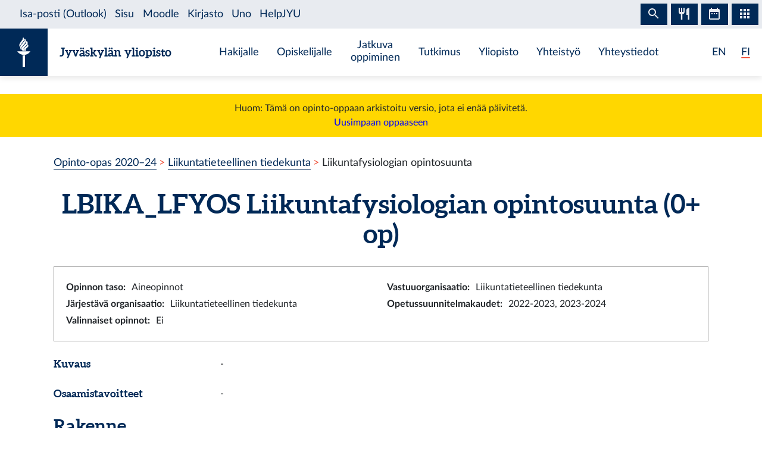

--- FILE ---
content_type: text/html; charset=utf-8
request_url: https://opinto-opas.jyu.fi/2023/fi/moduuli/lbika_lfyos/
body_size: 6422
content:
<!DOCTYPE html><html lang="fi" class="has-jybar"><head><meta charSet="utf-8"/><meta http-equiv="x-ua-compatible" content="ie=edge"/><meta name="viewport" content="width=device-width, initial-scale=1, shrink-to-fit=no"/><link href="/2023/styles.6106662c031188581f5b.css" rel="stylesheet" type="text/css"/><meta name="generator" content="Gatsby 2.21.7"/><link rel="icon" href="/2023/favicon-32x32.png?v=c840b864262da8cca336722e31d2301a"/><link rel="manifest" href="/2023/manifest.webmanifest"/><meta name="theme-color" content="#002957"/><link rel="apple-touch-icon" sizes="48x48" href="/2023/icons/icon-48x48.png?v=c840b864262da8cca336722e31d2301a"/><link rel="apple-touch-icon" sizes="72x72" href="/2023/icons/icon-72x72.png?v=c840b864262da8cca336722e31d2301a"/><link rel="apple-touch-icon" sizes="96x96" href="/2023/icons/icon-96x96.png?v=c840b864262da8cca336722e31d2301a"/><link rel="apple-touch-icon" sizes="144x144" href="/2023/icons/icon-144x144.png?v=c840b864262da8cca336722e31d2301a"/><link rel="apple-touch-icon" sizes="192x192" href="/2023/icons/icon-192x192.png?v=c840b864262da8cca336722e31d2301a"/><link rel="apple-touch-icon" sizes="256x256" href="/2023/icons/icon-256x256.png?v=c840b864262da8cca336722e31d2301a"/><link rel="apple-touch-icon" sizes="384x384" href="/2023/icons/icon-384x384.png?v=c840b864262da8cca336722e31d2301a"/><link rel="apple-touch-icon" sizes="512x512" href="/2023/icons/icon-512x512.png?v=c840b864262da8cca336722e31d2301a"/><style data-styled="" data-styled-version="5.1.0">.brHBuH{display:-webkit-box;display:-webkit-flex;display:-ms-flexbox;display:flex;-webkit-align-items:center;-webkit-box-align:center;-ms-flex-align:center;align-items:center;}/*!sc*/
.brHBuH:hover{-webkit-text-decoration:none;text-decoration:none;}/*!sc*/
data-styled.g1[id="BrandLogo__StyledExternalLink-i6whz0-0"]{content:"brHBuH,"}/*!sc*/
.iawLqL{font-size:20px;font-family:"Aleo",Georgia,"Times New Roman",Times,serif;line-height:1.2;}/*!sc*/
data-styled.g2[id="BrandLogo__StyledBrandText-i6whz0-1"]{content:"iawLqL,"}/*!sc*/
.djIUPQ li:nth-last-child(1){margin-left:25.22px;}/*!sc*/
@media (max-width:576px){.djIUPQ{padding-left:0;}.djIUPQ li:nth-last-child(1){margin-left:15px;}}/*!sc*/
data-styled.g3[id="LanguageSwitch__LanguageList-w2mdrh-0"]{content:"djIUPQ,"}/*!sc*/
.kheoFf{color:inherit;}/*!sc*/
.kheoFf:hover{cursor:pointer;color:inherit;-webkit-text-decoration:none;text-decoration:none;}/*!sc*/
data-styled.g4[id="LanguageSwitch__StyledLink-w2mdrh-1"]{content:"kheoFf,"}/*!sc*/
.duAqQW{position:relative;overflow:hidden;}/*!sc*/
.duAqQW::after{content:'';background-color:#f1563f;border-radius:5px;position:absolute;left:0;bottom:-2px;width:0;height:2px;-webkit-transition:all 0.3s;transition:all 0.3s;}/*!sc*/
.duAqQW:hover::after{width:100%;}/*!sc*/
.bThgpW{position:relative;overflow:hidden;}/*!sc*/
.bThgpW::after{content:'';background-color:#f1563f;border-radius:5px;position:absolute;left:0;bottom:-2px;width:100%;height:2px;-webkit-transition:all 0.3s;transition:all 0.3s;}/*!sc*/
.bThgpW:hover::after{width:100%;}/*!sc*/
data-styled.g5[id="LanguageSwitch__Underline-w2mdrh-2"]{content:"duAqQW,bThgpW,"}/*!sc*/
.cCnMPp{box-shadow:rgba(0,0,0,0.1) 0px 3px 10px;}/*!sc*/
data-styled.g6[id="Header__Navbar-sc-15fqmtv-0"]{content:"cCnMPp,"}/*!sc*/
.iCelII{width:auto;}/*!sc*/
@media (min-width:){.iCelII{width:auto;}}/*!sc*/
data-styled.g7[id="Header__LanguageWrapper-sc-15fqmtv-1"]{content:"iCelII,"}/*!sc*/
.ghCPep{box-shadow:rgba(0,0,0,0.1) 0px -3px 10px;}/*!sc*/
data-styled.g8[id="Footer__StyledFooter-sc-1ww75ni-0"]{content:"ghCPep,"}/*!sc*/
.kwvMek a{margin-left:38px;}/*!sc*/
@media (max-width:576px){.kwvMek{padding-top:25px;}}/*!sc*/
data-styled.g9[id="Footer__SocialLinksContainer-sc-1ww75ni-1"]{content:"kwvMek,"}/*!sc*/
.gEnpYy{color:#002957;font-size:25px;-webkit-transition:all 0.3s;transition:all 0.3s;}/*!sc*/
.gEnpYy:hover{color:#002957;opacity:0.7;}/*!sc*/
.dPeJJl{color:#002957;font-size:22px;-webkit-transition:all 0.3s;transition:all 0.3s;}/*!sc*/
.dPeJJl:hover{color:#002957;opacity:0.7;}/*!sc*/
data-styled.g10[id="Footer__StyledLink-sc-1ww75ni-2"]{content:"gEnpYy,dPeJJl,"}/*!sc*/
.dcvKVf{min-height:calc(100vh - 48px);display:-webkit-box;display:-webkit-flex;display:-ms-flexbox;display:flex;-webkit-flex-flow:column nowrap;-ms-flex-flow:column nowrap;flex-flow:column nowrap;}/*!sc*/
data-styled.g11[id="Layout__TopLevelContainer-q242yx-0"]{content:"dcvKVf,"}/*!sc*/
.jEdnhU{display:-webkit-box;display:-webkit-flex;display:-ms-flexbox;display:flex;-webkit-flex-flow:column nowrap;-ms-flex-flow:column nowrap;flex-flow:column nowrap;-webkit-align-items:center;-webkit-box-align:center;-ms-flex-align:center;align-items:center;margin-top:30px;}/*!sc*/
data-styled.g12[id="Layout__ContentSection-q242yx-1"]{content:"jEdnhU,"}/*!sc*/
.eKCLAz{background:gold;text-align:center;padding:12px;margin-bottom:30px;}/*!sc*/
.eKCLAz a{color:blue;}/*!sc*/
data-styled.g13[id="Layout__NotificationBox-q242yx-2"]{content:"eKCLAz,"}/*!sc*/
.eZbIau{display:-webkit-box;display:-webkit-flex;display:-ms-flexbox;display:flex;-webkit-align-items:center;-webkit-box-align:center;-ms-flex-align:center;align-items:center;font-size:18px;font-weight:bold;margin-bottom:0;}/*!sc*/
data-styled.g39[id="DataRow__FieldHeader-dgsuuv-0"]{content:"eZbIau,"}/*!sc*/
.hKtZao{display:-webkit-box;display:-webkit-flex;display:-ms-flexbox;display:flex;-webkit-align-items:center;-webkit-box-align:center;-ms-flex-align:center;align-items:center;margin-bottom:0;}/*!sc*/
.hKtZao a{color:#002957;border-color:#002957;}/*!sc*/
.hKtZao a:hover{color:#002957;-webkit-text-decoration:none;text-decoration:none;border-bottom-color:transparent;}/*!sc*/
data-styled.g40[id="DataRow__FieldContentCol-dgsuuv-1"]{content:"hKtZao,"}/*!sc*/
.jtuvgX{display:-webkit-box;display:-webkit-flex;display:-ms-flexbox;display:flex;-webkit-flex-flow:row nowrap;-ms-flex-flow:row nowrap;flex-flow:row nowrap;-webkit-box-pack:start;-webkit-justify-content:flex-start;-ms-flex-pack:start;justify-content:flex-start;-webkit-align-items:flex-start;-webkit-box-align:flex-start;-ms-flex-align:flex-start;align-items:flex-start;}/*!sc*/
.jtuvgX *{font-size:inherit;margin-left:0;padding-left:0;}/*!sc*/
.jtuvgX *:last-child{margin-bottom:0;}/*!sc*/
.jtuvgX ul{padding-left:15px;}/*!sc*/
data-styled.g41[id="DataRow__SmallRowContainer-dgsuuv-2"]{content:"jtuvgX,"}/*!sc*/
.ZltFm{min-height:28px;margin-right:10px;display:-webkit-box;display:-webkit-flex;display:-ms-flexbox;display:flex;-webkit-flex-flow:row nowrap;-ms-flex-flow:row nowrap;flex-flow:row nowrap;-webkit-align-items:center;-webkit-box-align:center;-ms-flex-align:center;align-items:center;}/*!sc*/
data-styled.g42[id="DataRow__SmallRowPart-dgsuuv-3"]{content:"ZltFm,"}/*!sc*/
.iqlCGK{border:1px solid #999;padding:20px;margin-bottom:20px;}/*!sc*/
data-styled.g57[id="ModulePage__InfoBox-ihg2yn-0"]{content:"iqlCGK,"}/*!sc*/
.ipUgA-d{cursor:pointer;}/*!sc*/
data-styled.g58[id="ModulePage__StyledAccordionButton-ihg2yn-1"]{content:"ipUgA-d,"}/*!sc*/
.jfoeuO{padding-left:1em;margin-bottom:1em;width:100%;}/*!sc*/
@media (max-width:768px){.jfoeuO{padding-left:0.2em;}}/*!sc*/
.jfoeuO[aria-hidden='false'].PanelPageContainer{padding:25px 5px 0 5px;}/*!sc*/
.jfoeuO[aria-hidden='false'].PanelPageContainer .EducationHeader{margin-right:0;margin-left:0;}/*!sc*/
.jfoeuO[aria-hidden='false'].PanelPageContainer .EducationBody{padding-right:20px;padding-left:20px;}/*!sc*/
data-styled.g59[id="ModulePage__StyledPanel-ihg2yn-2"]{content:"jfoeuO,"}/*!sc*/
.eAqRuO{-webkit-flex:1 0 10px;-ms-flex:1 0 10px;flex:1 0 10px;border-bottom:1px dotted #002957;margin:0 12px;}/*!sc*/
data-styled.g60[id="ModulePage__DividerLine-ihg2yn-3"]{content:"eAqRuO,"}/*!sc*/
.gpXybp{padding-left:16px;border-left:2px solid #002957;}/*!sc*/
.gpXybp ul li{list-style-image:none;}/*!sc*/
data-styled.g61[id="ModulePage__StyledAccordion-ihg2yn-4"]{content:"gpXybp,"}/*!sc*/
.kNDUBu{list-style:none;padding:0;}/*!sc*/
data-styled.g62[id="ModulePage__UnstyledList-ihg2yn-5"]{content:"kNDUBu,"}/*!sc*/
.btcgGX{background:#eee;}/*!sc*/
data-styled.g63[id="ModulePage__GrayBadge-ihg2yn-6"]{content:"btcgGX,"}/*!sc*/
</style><title data-react-helmet="true">Liikuntafysiologian opintosuunta — Jyväskylän yliopiston opinto-opas</title><link data-react-helmet="true" rel="canonical" href="https://opinto-opas.jyu.fi/fi/moduuli/lbika_lfyos/"/><link data-react-helmet="true" rel="alternate" href="/2023/fi/moduuli/lbika_lfyos/" hrefLang="fi"/><link data-react-helmet="true" rel="alternate" href="/2023/en/module/lbika_lfyos/" hrefLang="en"/><meta data-react-helmet="true" name="twitter:card" content="summary"/><meta data-react-helmet="true" name="twitter:image" content="https://opinto-opas.jyu.fi/static/ce372135c0eba53ba436e0bd6889bb91/logo.png"/><meta data-react-helmet="true" name="twitter:title" content="Liikuntafysiologian opintosuunta — Jyväskylän yliopiston opinto-opas"/><meta data-react-helmet="true" name="twitter:url" content="https://opinto-opas.jyu.fi/fi/moduuli/lbika_lfyos/"/><meta data-react-helmet="true" property="og:image" content="https://opinto-opas.jyu.fi/static/ce372135c0eba53ba436e0bd6889bb91/logo.png"/><meta data-react-helmet="true" property="og:image:type" content="image/png"/><meta data-react-helmet="true" property="og:site_name" content="Jyväskylän yliopiston opinto-opas"/><meta data-react-helmet="true" property="og:title" content="Liikuntafysiologian opintosuunta — Jyväskylän yliopiston opinto-opas"/><meta data-react-helmet="true" property="og:type" content="website"/><meta data-react-helmet="true" property="og:url" content="https://opinto-opas.jyu.fi/fi/moduuli/lbika_lfyos/"/><link rel="preconnect" href="//piwik.app.jyu.fi"/><link rel="sitemap" type="application/xml" href="/2023/sitemap.xml"/><script src="https://jybar.app.jyu.fi/loader.js" data-name="jybar" async="" data-nocollapse="1"></script><link as="script" rel="preload" href="/2023/webpack-runtime-cae85934ac945907a21a.js"/><link as="script" rel="preload" href="/2023/framework-e6fcb6227d976f0a1991.js"/><link as="script" rel="preload" href="/2023/a9a7754c-0ea795c5668d4116a4b3.js"/><link as="script" rel="preload" href="/2023/cb1608f2-cc8189ffaba789bd7ea1.js"/><link as="script" rel="preload" href="/2023/app-956fb1243db87860cb24.js"/><link as="script" rel="preload" href="/2023/styles-8636a280cbc61d53ad10.js"/><link as="script" rel="preload" href="/2023/29107295-9b8948059ff0695f427a.js"/><link as="script" rel="preload" href="/2023/d26281d9f2a1cd0098da8eea625ace23a2ca8072-ab89cebe6844f4487d50.js"/><link as="script" rel="preload" href="/2023/499f3ebf9ba68e975685a143d48f7d9f94698d73-bcaa9d421bcb5d61964b.js"/><link as="script" rel="preload" href="/2023/component---src-templates-module-page-tsx-81e45ff7fae970c9eaa0.js"/><link as="fetch" rel="preload" href="/2023/page-data/fi/moduuli/lbika_lfyos/page-data.json" crossorigin="anonymous"/><link as="fetch" rel="preload" href="/2023/page-data/app-data.json" crossorigin="anonymous"/></head><body><div id="___gatsby"><div style="outline:none" tabindex="-1" id="gatsby-focus-wrapper"><div class="Layout__TopLevelContainer-q242yx-0 dcvKVf"><div class="mb-60px mb-md-110px"><nav id="skip-links" aria-label="Pikalinkit" data-nosnippet="data-nosnippet"><a class="sr-only sr-only-focusable position-absolute bg-white" style="z-index:1" href="#content">Siirry sisältöön</a></nav><header class="Header__Navbar-sc-15fqmtv-0 cCnMPp navbar navbar-white"><div class="d-flex justify-content-between w-100" data-nosnippet="data-nosnippet"><div class="d-flex align-items-center " data-nosnippet="data-nosnippet"><a class="BrandLogo__StyledExternalLink-i6whz0-0 brHBuH d-flex align-items-center" href="https://www.jyu.fi/fi"><div class="site-logo-container"><span class="site-logo"></span></div><span class="BrandLogo__StyledBrandText-i6whz0-1 iawLqL font-weight-bold ml-2 ml-sm-20px text-blue">Jyväskylän yliopisto</span></a></div><div class="site-links-container d-none d-xl-flex"><ul class="d-flex justify-content-around align-items-center mx-auto mb-0 pl-0 h-100"><li><a href="https://www.jyu.fi/fi/hakijalle">Hakijalle</a></li><li><a href="https://www.jyu.fi/fi/opiskelijalle">Opiskelijalle</a></li><li><a href="https://www.jyu.fi/fi/jatkuva-oppiminen">Jatkuva oppiminen</a></li><li><a href="https://www.jyu.fi/fi/tutkimus">Tutkimus</a></li><li><a href="https://www.jyu.fi/fi/yliopisto">Yliopisto</a></li><li><a href="https://www.jyu.fi/fi/yhteistyo">Yhteistyö</a></li><li><a href="https://www.jyu.fi/fi/yhteystiedot">Yhteystiedot</a></li></ul></div><div class="Header__LanguageWrapper-sc-15fqmtv-1 iCelII Language-switch d-flex align-items-center justify-content-center mr-3 mr-sm-4"><nav class="text-blue language-switch" aria-label="Language menu, kielivalikko"><ul class="LanguageSwitch__LanguageList-w2mdrh-0 djIUPQ d-inline-flex mb-0"><li class="d-inline"><a lang="en" aria-label="English: change language to English" class="LanguageSwitch__StyledLink-w2mdrh-1 kheoFf" href="/2023/en/module/lbika_lfyos/"><span color="#f1563f" width="2px" class="LanguageSwitch__Underline-w2mdrh-2 duAqQW">EN</span></a></li><li class="d-inline"><span color="#f1563f" width="2px" class="LanguageSwitch__Underline-w2mdrh-2 bThgpW">FI</span></li></ul></nav></div></div></header><div class="Layout__NotificationBox-q242yx-2 eKCLAz">Huom: Tämä on opinto-oppaan arkistoitu versio, jota ei enää päivitetä.<br/><a href="https://opinto-opas.jyu.fi">Uusimpaan oppaaseen</a></div><div data-nosnippet="data-nosnippet" class="container"><nav aria-label="breadcrumb"><ol class="breadcrumb"><li class="breadcrumb-item"><a href="/2023/fi/">Opinto-opas 2020–24</a></li><li class="breadcrumb-item"><a href="/2023/fi/ltk/">Liikuntatieteellinen tiedekunta</a></li><li class="breadcrumb-item active" aria-current="page">Liikuntafysiologian opintosuunta</li></ol></nav></div><section id="content" role="main" class="Layout__ContentSection-q242yx-1 jEdnhU"><div class="container-md"><h1 class="text-center mb-30px">LBIKA_LFYOS<!-- --> <!-- -->Liikuntafysiologian opintosuunta<!-- --> (0+ op)</h1><div class="ModulePage__InfoBox-ihg2yn-0 iqlCGK container-fluid"><div class="row"><div class="col-md-6 col-12"><div class="DataRow__SmallRowContainer-dgsuuv-2 jtuvgX"><div class="DataRow__SmallRowPart-dgsuuv-3 ZltFm"><b>Opinnon taso<!-- -->:</b></div><div class="DataRow__SmallRowPart-dgsuuv-3 ZltFm">Aineopinnot</div></div></div><div class="col-md-6 col-12"><div class="DataRow__SmallRowContainer-dgsuuv-2 jtuvgX"><div class="DataRow__SmallRowPart-dgsuuv-3 ZltFm"><b>Vastuuorganisaatio<!-- -->:</b></div><div class="DataRow__SmallRowPart-dgsuuv-3 ZltFm">Liikuntatieteellinen tiedekunta</div></div></div><div class="col-md-6 col-12"><div class="DataRow__SmallRowContainer-dgsuuv-2 jtuvgX"><div class="DataRow__SmallRowPart-dgsuuv-3 ZltFm"><b>Järjestävä organisaatio<!-- -->:</b></div><div class="DataRow__SmallRowPart-dgsuuv-3 ZltFm">Liikuntatieteellinen tiedekunta</div></div></div><div class="col-md-6 col-12"><div class="DataRow__SmallRowContainer-dgsuuv-2 jtuvgX"><div class="DataRow__SmallRowPart-dgsuuv-3 ZltFm"><b>Opetussuunnitelmakaudet<!-- -->:</b></div><div class="DataRow__SmallRowPart-dgsuuv-3 ZltFm">2022-2023, 2023-2024</div></div></div></div><div class="row"><div class="col-md-6 col-12"><div class="DataRow__SmallRowContainer-dgsuuv-2 jtuvgX"><div class="DataRow__SmallRowPart-dgsuuv-3 ZltFm"><b>Valinnaiset opinnot<!-- -->:</b></div><div class="DataRow__SmallRowPart-dgsuuv-3 ZltFm">Ei</div></div></div></div></div><div><div class="mb-3 row"><div class="col-lg col-12"><h2 class="DataRow__FieldHeader-dgsuuv-0 eZbIau">Kuvaus</h2></div><div class="DataRow__FieldContentCol-dgsuuv-1 hKtZao col-lg-9 col-12"><div>-</div></div></div><div class="mb-3 row"><div class="col-lg col-12"><h2 class="DataRow__FieldHeader-dgsuuv-0 eZbIau">Osaamistavoitteet</h2></div><div class="DataRow__FieldContentCol-dgsuuv-1 hKtZao col-lg-9 col-12"><div>-</div></div></div></div><h2 class="mt-4">Rakenne</h2><div class="d-flex align-items-baseline my-2"><span class="ModulePage__GrayBadge-ihg2yn-6 btcgGX badge">Valitse kaikki (35 op)</span></div><div data-accordion-component="Accordion" class="accordion"><ul class="ModulePage__UnstyledList-ihg2yn-5 kNDUBu"><li><div data-accordion-component="AccordionItem" class="accordion__item"><div data-accordion-component="AccordionItemHeading" aria-level="3" role="heading" class="accordion__heading"><div class="ModulePage__StyledAccordionButton-ihg2yn-1 ipUgA-d" id="accordion__heading-otm-dbfb5aed-a18c-4ad1-bfe0-5d187c829ed6" aria-disabled="false" aria-expanded="true" aria-controls="accordion__panel-otm-dbfb5aed-a18c-4ad1-bfe0-5d187c829ed6" role="button" tabindex="0" data-accordion-component="AccordionItemButton"><div class="d-flex justify-content-between align-items-center mt-2"><div class="d-flex flex-wrap align-items-baseline"><h3 class="mb-0" data-id="otm-dbfb5aed-a18c-4ad1-bfe0-5d187c829ed6">Liikuntabiologian aineopinnot, liikuntafysiologian opintosuunta</h3><div class="ml-3 font-weight-bold">35+ op</div><div class="ml-3 text-muted">LBIAILFY</div></div><span class="ModulePage__DividerLine-ihg2yn-3 eAqRuO"></span></div></div></div><a href="/2023/fi/moduuli/lbiailfy/">Tarkka kuvaus</a><br/><div class="d-flex align-items-baseline my-2"><span class="ModulePage__GrayBadge-ihg2yn-6 btcgGX badge">Valitse kaikki (35 op)</span></div><div data-accordion-component="AccordionItemPanel" class="ModulePage__StyledPanel-ihg2yn-2 jfoeuO structurepage" aria-hidden="false" aria-labelledby="accordion__heading-otm-dbfb5aed-a18c-4ad1-bfe0-5d187c829ed6" id="accordion__panel-otm-dbfb5aed-a18c-4ad1-bfe0-5d187c829ed6"><div data-accordion-component="Accordion" class="ModulePage__StyledAccordion-ihg2yn-4 gpXybp"><ul class="ModulePage__UnstyledList-ihg2yn-5 kNDUBu"><li><div data-accordion-component="AccordionItem" class="accordion__item"><div data-accordion-component="AccordionItemHeading" role="heading" class="accordion__heading" aria-level="3"><div class="ModulePage__StyledAccordionButton-ihg2yn-1 ipUgA-d" id="accordion__heading-otm-dbfb5aed-a18c-4ad1-bfe0-5d187c829ed6-otm-ac066ad6-8fc5-4f5a-84c2-42eb22639bff" aria-disabled="false" aria-expanded="false" aria-controls="accordion__panel-otm-dbfb5aed-a18c-4ad1-bfe0-5d187c829ed6-otm-ac066ad6-8fc5-4f5a-84c2-42eb22639bff" role="button" tabindex="0" data-accordion-component="AccordionItemButton"><div class="d-flex justify-content-between align-items-center"><div><a tabindex="-1" href="/2023/fi/opintojakso/lbia021/">LBIA021 Fysiologian jatkokurssi I (4 op)</a></div><span class="ModulePage__DividerLine-ihg2yn-3 eAqRuO"></span></div></div></div><div data-accordion-component="AccordionItemPanel" class="ModulePage__StyledPanel-ihg2yn-2 jfoeuO PanelPageContainer" aria-hidden="true" aria-labelledby="accordion__heading-otm-dbfb5aed-a18c-4ad1-bfe0-5d187c829ed6-otm-ac066ad6-8fc5-4f5a-84c2-42eb22639bff" id="accordion__panel-otm-dbfb5aed-a18c-4ad1-bfe0-5d187c829ed6-otm-ac066ad6-8fc5-4f5a-84c2-42eb22639bff" hidden=""></div></div></li><li><div data-accordion-component="AccordionItem" class="accordion__item"><div data-accordion-component="AccordionItemHeading" role="heading" class="accordion__heading" aria-level="3"><div class="ModulePage__StyledAccordionButton-ihg2yn-1 ipUgA-d" id="accordion__heading-otm-dbfb5aed-a18c-4ad1-bfe0-5d187c829ed6-otm-023e3e6a-5e1f-4cd8-8e94-30affe174e43" aria-disabled="false" aria-expanded="false" aria-controls="accordion__panel-otm-dbfb5aed-a18c-4ad1-bfe0-5d187c829ed6-otm-023e3e6a-5e1f-4cd8-8e94-30affe174e43" role="button" tabindex="0" data-accordion-component="AccordionItemButton"><div class="d-flex justify-content-between align-items-center"><div><a tabindex="-1" href="/2023/fi/opintojakso/lbia022/">LBIA022 Fysiologian jatkokurssi II (4 op)</a></div><span class="ModulePage__DividerLine-ihg2yn-3 eAqRuO"></span></div></div></div><div data-accordion-component="AccordionItemPanel" class="ModulePage__StyledPanel-ihg2yn-2 jfoeuO PanelPageContainer" aria-hidden="true" aria-labelledby="accordion__heading-otm-dbfb5aed-a18c-4ad1-bfe0-5d187c829ed6-otm-023e3e6a-5e1f-4cd8-8e94-30affe174e43" id="accordion__panel-otm-dbfb5aed-a18c-4ad1-bfe0-5d187c829ed6-otm-023e3e6a-5e1f-4cd8-8e94-30affe174e43" hidden=""></div></div></li><li><div data-accordion-component="AccordionItem" class="accordion__item"><div data-accordion-component="AccordionItemHeading" role="heading" class="accordion__heading" aria-level="3"><div class="ModulePage__StyledAccordionButton-ihg2yn-1 ipUgA-d" id="accordion__heading-otm-dbfb5aed-a18c-4ad1-bfe0-5d187c829ed6-otm-c729411e-6d0a-4a65-b6b7-3a32f7a65972" aria-disabled="false" aria-expanded="false" aria-controls="accordion__panel-otm-dbfb5aed-a18c-4ad1-bfe0-5d187c829ed6-otm-c729411e-6d0a-4a65-b6b7-3a32f7a65972" role="button" tabindex="0" data-accordion-component="AccordionItemButton"><div class="d-flex justify-content-between align-items-center"><div><a tabindex="-1" href="/2023/fi/opintojakso/lbia012/">LBIA012 Biomekaanisia kuvantamismenetelmiä (4 op)</a></div><span class="ModulePage__DividerLine-ihg2yn-3 eAqRuO"></span></div></div></div><div data-accordion-component="AccordionItemPanel" class="ModulePage__StyledPanel-ihg2yn-2 jfoeuO PanelPageContainer" aria-hidden="true" aria-labelledby="accordion__heading-otm-dbfb5aed-a18c-4ad1-bfe0-5d187c829ed6-otm-c729411e-6d0a-4a65-b6b7-3a32f7a65972" id="accordion__panel-otm-dbfb5aed-a18c-4ad1-bfe0-5d187c829ed6-otm-c729411e-6d0a-4a65-b6b7-3a32f7a65972" hidden=""></div></div></li><li><div data-accordion-component="AccordionItem" class="accordion__item"><div data-accordion-component="AccordionItemHeading" role="heading" class="accordion__heading" aria-level="3"><div class="ModulePage__StyledAccordionButton-ihg2yn-1 ipUgA-d" id="accordion__heading-otm-dbfb5aed-a18c-4ad1-bfe0-5d187c829ed6-otm-b84946bf-e28f-41ae-a835-65cc21a61ee7" aria-disabled="false" aria-expanded="false" aria-controls="accordion__panel-otm-dbfb5aed-a18c-4ad1-bfe0-5d187c829ed6-otm-b84946bf-e28f-41ae-a835-65cc21a61ee7" role="button" tabindex="0" data-accordion-component="AccordionItemButton"><div class="d-flex justify-content-between align-items-center"><div><a tabindex="-1" href="/2023/fi/opintojakso/lbia031/">LBIA031 Kandidaatin tutkielmaseminaari (4 op)</a></div><span class="ModulePage__DividerLine-ihg2yn-3 eAqRuO"></span></div></div></div><div data-accordion-component="AccordionItemPanel" class="ModulePage__StyledPanel-ihg2yn-2 jfoeuO PanelPageContainer" aria-hidden="true" aria-labelledby="accordion__heading-otm-dbfb5aed-a18c-4ad1-bfe0-5d187c829ed6-otm-b84946bf-e28f-41ae-a835-65cc21a61ee7" id="accordion__panel-otm-dbfb5aed-a18c-4ad1-bfe0-5d187c829ed6-otm-b84946bf-e28f-41ae-a835-65cc21a61ee7" hidden=""></div></div></li><li><div data-accordion-component="AccordionItem" class="accordion__item"><div data-accordion-component="AccordionItemHeading" role="heading" class="accordion__heading" aria-level="3"><div class="ModulePage__StyledAccordionButton-ihg2yn-1 ipUgA-d" id="accordion__heading-otm-dbfb5aed-a18c-4ad1-bfe0-5d187c829ed6-otm-ecd2fe84-e3eb-47de-9813-abecc67bda25" aria-disabled="false" aria-expanded="false" aria-controls="accordion__panel-otm-dbfb5aed-a18c-4ad1-bfe0-5d187c829ed6-otm-ecd2fe84-e3eb-47de-9813-abecc67bda25" role="button" tabindex="0" data-accordion-component="AccordionItemButton"><div class="d-flex justify-content-between align-items-center"><div><a tabindex="-1" href="/2023/fi/opintojakso/lbia033/">LBIA033 Voiman testaaminen ja harjoittaminen (4 op)</a></div><span class="ModulePage__DividerLine-ihg2yn-3 eAqRuO"></span></div></div></div><div data-accordion-component="AccordionItemPanel" class="ModulePage__StyledPanel-ihg2yn-2 jfoeuO PanelPageContainer" aria-hidden="true" aria-labelledby="accordion__heading-otm-dbfb5aed-a18c-4ad1-bfe0-5d187c829ed6-otm-ecd2fe84-e3eb-47de-9813-abecc67bda25" id="accordion__panel-otm-dbfb5aed-a18c-4ad1-bfe0-5d187c829ed6-otm-ecd2fe84-e3eb-47de-9813-abecc67bda25" hidden=""></div></div></li><li><div data-accordion-component="AccordionItem" class="accordion__item"><div data-accordion-component="AccordionItemHeading" role="heading" class="accordion__heading" aria-level="3"><div class="ModulePage__StyledAccordionButton-ihg2yn-1 ipUgA-d" id="accordion__heading-otm-dbfb5aed-a18c-4ad1-bfe0-5d187c829ed6-otm-a00effe2-628a-4df9-8f25-927cd580057e" aria-disabled="false" aria-expanded="false" aria-controls="accordion__panel-otm-dbfb5aed-a18c-4ad1-bfe0-5d187c829ed6-otm-a00effe2-628a-4df9-8f25-927cd580057e" role="button" tabindex="0" data-accordion-component="AccordionItemButton"><div class="d-flex justify-content-between align-items-center"><div><a tabindex="-1" href="/2023/fi/opintojakso/lbia034/">LBIA034 Kestävyyden testaaminen ja harjoittaminen (5 op)</a></div><span class="ModulePage__DividerLine-ihg2yn-3 eAqRuO"></span></div></div></div><div data-accordion-component="AccordionItemPanel" class="ModulePage__StyledPanel-ihg2yn-2 jfoeuO PanelPageContainer" aria-hidden="true" aria-labelledby="accordion__heading-otm-dbfb5aed-a18c-4ad1-bfe0-5d187c829ed6-otm-a00effe2-628a-4df9-8f25-927cd580057e" id="accordion__panel-otm-dbfb5aed-a18c-4ad1-bfe0-5d187c829ed6-otm-a00effe2-628a-4df9-8f25-927cd580057e" hidden=""></div></div></li><li><div data-accordion-component="AccordionItem" class="accordion__item"><div data-accordion-component="AccordionItemHeading" role="heading" class="accordion__heading" aria-level="3"><div class="ModulePage__StyledAccordionButton-ihg2yn-1 ipUgA-d" id="accordion__heading-otm-dbfb5aed-a18c-4ad1-bfe0-5d187c829ed6-otm-c79524f5-20ba-4478-b2b2-2613e9f28406" aria-disabled="false" aria-expanded="false" aria-controls="accordion__panel-otm-dbfb5aed-a18c-4ad1-bfe0-5d187c829ed6-otm-c79524f5-20ba-4478-b2b2-2613e9f28406" role="button" tabindex="0" data-accordion-component="AccordionItemButton"><div class="d-flex justify-content-between align-items-center"><div><a tabindex="-1" href="/2023/fi/opintojakso/lfya005/">LFYA005 Kandidaatintutkielma (10 op)</a></div><span class="ModulePage__DividerLine-ihg2yn-3 eAqRuO"></span></div></div></div><div data-accordion-component="AccordionItemPanel" class="ModulePage__StyledPanel-ihg2yn-2 jfoeuO PanelPageContainer" aria-hidden="true" aria-labelledby="accordion__heading-otm-dbfb5aed-a18c-4ad1-bfe0-5d187c829ed6-otm-c79524f5-20ba-4478-b2b2-2613e9f28406" id="accordion__panel-otm-dbfb5aed-a18c-4ad1-bfe0-5d187c829ed6-otm-c79524f5-20ba-4478-b2b2-2613e9f28406" hidden=""></div></div></li></ul></div></div></div></li></ul></div></div></section></div><footer id="footer" class="Footer__StyledFooter-sc-1ww75ni-0 ghCPep d-flex flex-column flex-sm-row flex-wrap justify-content-between w-100 mt-auto mt-110px"><div class="d-flex align-items-center " data-nosnippet="data-nosnippet"><a class="BrandLogo__StyledExternalLink-i6whz0-0 brHBuH d-flex align-items-center" href="https://www.jyu.fi/fi"><div class="site-logo-container"><span class="site-logo"></span></div><span class="BrandLogo__StyledBrandText-i6whz0-1 iawLqL font-weight-bold ml-2 ml-sm-20px ">Jyväskylän yliopisto</span></a></div><div class="Footer__SocialLinksContainer-sc-1ww75ni-1 kwvMek d-flex my-2 my-sm-0 justify-content-center align-items-center mx-auto" data-nosnippet="data-nosnippet"><a href="https://www.facebook.com/JyvaskylaUniversity/" font-size="25px" aria-label="Siirry Jyväskylän yliopiston Facebook-sivulle" class="Footer__StyledLink-sc-1ww75ni-2 gEnpYy ml-0"></a><a href="https://www.instagram.com/uniofjyvaskyla/" font-size="25px" aria-label="Siirry Jyväskylän yliopiston Instagram-sivulle" class="Footer__StyledLink-sc-1ww75ni-2 gEnpYy"></a><a href="https://www.linkedin.com/school/166642/" font-size="25px" aria-label="Siirry Jyväskylän yliopiston Linkedin-sivulle" class="Footer__StyledLink-sc-1ww75ni-2 gEnpYy"></a><a href="https://twitter.com/uniofjyvaskyla" font-size="22px" aria-label="Siirry Jyväskylän yliopiston Twitter-sivulle" class="Footer__StyledLink-sc-1ww75ni-2 dPeJJl"></a><a href="https://www.youtube.com/user/JyvaskylaUniversity" font-size="25px" aria-label="Siirry Jyväskylän yliopiston Youtube-sivulle" class="Footer__StyledLink-sc-1ww75ni-2 gEnpYy"></a></div><div class="d-flex flex-column flex-sm-row justify-content-center align-items-center mr-0 mr-sm-3" data-nosnippet="data-nosnippet"><div class="d-flex my-2 my-sm-0"><div class="AccessibilityContainer"><a class="textLink" aria-label="Siirry Jyväskylän Yliopiston Saavutettavuus-sivulle" href="/2023/fi/saavutettavuus"> <!-- -->Saavutettavuus<!-- --> </a></div></div></div></footer></div></div><div id="gatsby-announcer" style="position:absolute;top:0;width:1px;height:1px;padding:0;overflow:hidden;clip:rect(0, 0, 0, 0);white-space:nowrap;border:0" aria-live="assertive" aria-atomic="true"></div></div><script>
    window.dev = undefined
    if (window.dev === true || !(navigator.doNotTrack === '1' || window.doNotTrack === '1')) {
      window._paq = window._paq || [];
      
      
      
      window._paq.push(['setTrackerUrl', '//piwik.app.jyu.fi/piwik.php']);
      window._paq.push(['setSiteId', '12']);
      window._paq.push(['enableHeartBeatTimer']);
      window.start = new Date();

      (function() {
        var d=document, g=d.createElement('script'), s=d.getElementsByTagName('script')[0];
        g.type='text/javascript'; g.async=true; g.defer=true; g.src='//piwik.app.jyu.fi/piwik.js'; s.parentNode.insertBefore(g,s);
      })();

      if (window.dev === true) {
        console.debug('[Matomo] Tracking initialized')
        console.debug('[Matomo] matomoUrl: //piwik.app.jyu.fi, siteId: 12')
      }
    }
  </script><noscript><img src="//piwik.app.jyu.fi/piwik.php?idsite=12&rec=1&url=https://opinto-opas.jyu.fi/fi/moduuli/lbika_lfyos/" style="border:0" alt="tracker" /></noscript><script id="gatsby-script-loader">/*<![CDATA[*/window.pagePath="/fi/moduuli/lbika_lfyos/";/*]]>*/</script><script id="gatsby-chunk-mapping">/*<![CDATA[*/window.___chunkMapping={"app":["/app-956fb1243db87860cb24.js"],"component---src-pages-404-tsx":["/component---src-pages-404-tsx-18eef84962056827f273.js"],"component---src-pages-en-accessibility-tsx":["/component---src-pages-en-accessibility-tsx-405aacbc84cfad10a005.js"],"component---src-pages-en-archive-tsx":["/component---src-pages-en-archive-tsx-a52d7a96d29aed7f2c8c.js"],"component---src-pages-en-index-tsx":["/component---src-pages-en-index-tsx-7b4b7580edf616d29414.js"],"component---src-pages-en-organisations-tsx":["/component---src-pages-en-organisations-tsx-523b4cbb0e8a9cdd7fd8.js"],"component---src-pages-en-search-tsx":["/component---src-pages-en-search-tsx-b10321f990e68b7a41c6.js"],"component---src-pages-fi-arkisto-tsx":["/component---src-pages-fi-arkisto-tsx-9f4535aa4c66ffdc08f6.js"],"component---src-pages-fi-haku-tsx":["/component---src-pages-fi-haku-tsx-e2bca635931dcf16db78.js"],"component---src-pages-fi-index-tsx":["/component---src-pages-fi-index-tsx-98cfbf8c84a8cc7d5762.js"],"component---src-pages-fi-saavutettavuus-tsx":["/component---src-pages-fi-saavutettavuus-tsx-a201f76f419f7a2cab38.js"],"component---src-pages-fi-yksikot-tsx":["/component---src-pages-fi-yksikot-tsx-aac11a98eb1895f524c7.js"],"component---src-pages-index-tsx":["/component---src-pages-index-tsx-4231a96f6d8df2d2a261.js"],"component---src-templates-content-page-tsx":[],"component---src-templates-course-unit-page-tsx":[],"component---src-templates-education-page-tsx":["/component---src-templates-education-page-tsx-afc48ce65890757c2797.js"],"component---src-templates-module-page-tsx":["/component---src-templates-module-page-tsx-81e45ff7fae970c9eaa0.js"],"component---src-templates-open-university-page-tsx":["/component---src-templates-open-university-page-tsx-c94daa3b1c430ff352c0.js"],"component---src-templates-organisation-page-tsx":["/component---src-templates-organisation-page-tsx-ee466fa49bfc1819acbf.js"]};/*]]>*/</script><script src="/2023/component---src-templates-module-page-tsx-81e45ff7fae970c9eaa0.js" async=""></script><script src="/2023/499f3ebf9ba68e975685a143d48f7d9f94698d73-bcaa9d421bcb5d61964b.js" async=""></script><script src="/2023/d26281d9f2a1cd0098da8eea625ace23a2ca8072-ab89cebe6844f4487d50.js" async=""></script><script src="/2023/29107295-9b8948059ff0695f427a.js" async=""></script><script src="/2023/styles-8636a280cbc61d53ad10.js" async=""></script><script src="/2023/app-956fb1243db87860cb24.js" async=""></script><script src="/2023/cb1608f2-cc8189ffaba789bd7ea1.js" async=""></script><script src="/2023/a9a7754c-0ea795c5668d4116a4b3.js" async=""></script><script src="/2023/framework-e6fcb6227d976f0a1991.js" async=""></script><script src="/2023/webpack-runtime-cae85934ac945907a21a.js" async=""></script></body></html>

--- FILE ---
content_type: application/javascript
request_url: https://opinto-opas.jyu.fi/2023/component---src-templates-module-page-tsx-81e45ff7fae970c9eaa0.js
body_size: 68471
content:
(window.webpackJsonp=window.webpackJsonp||[]).push([[5],{"+6XX":function(e,t,n){var r=n("y1pI");e.exports=function(e){return r(this.__data__,e)>-1}},"+YzT":function(e,t,n){"use strict";n("bHtr");var r=n("wx14"),a=n("zLVn"),o=n("TSYQ"),i=n.n(o),c=(n("K9S6"),n("q1tI")),l=n.n(c),u=n("JCAc"),s=n("vUet"),d=n("qUpC"),f=n("Wzyw"),p=(n("V+eJ"),n("Zeqi")),h=n("YGJp"),m=n("lcWJ"),v=n("F9IU"),g=n("ILyh"),y=n("Qdst"),b=function(){},E=l.a.forwardRef((function(e,t){var n,o,i=e.as,u=void 0===i?"ul":i,s=e.onSelect,d=e.activeKey,f=e.role,E=e.onKeyDown,x=Object(a.a)(e,["as","onSelect","activeKey","role","onKeyDown"]),O=Object(h.a)(),w=Object(c.useRef)(!1),j=Object(c.useContext)(g.a),k=Object(c.useContext)(y.a);k&&(f=f||"tablist",d=k.activeKey,n=k.getControlledId,o=k.getControllerId);var C=Object(c.useRef)(null),P=function(e){if(!C.current)return null;var t=Object(p.a)(C.current,"[data-rb-event-key]:not(.disabled)"),n=C.current.querySelector(".active"),r=t.indexOf(n);if(-1===r)return null;var a=r+e;return a>=t.length&&(a=0),a<0&&(a=t.length-1),t[a]},S=function(e,t){null!=e&&(s&&s(e,t),j&&j(e,t))};Object(c.useEffect)((function(){if(C.current&&w.current){var e=C.current.querySelector("[data-rb-event-key].active");e&&e.focus()}w.current=!1}));var A=Object(m.a)(t,C);return l.a.createElement(g.a.Provider,{value:S},l.a.createElement(v.a.Provider,{value:{role:f,activeKey:Object(g.b)(d),getControlledId:n||b,getControllerId:o||b}},l.a.createElement(u,Object(r.a)({},x,{onKeyDown:function(e){var t;switch(E&&E(e),e.key){case"ArrowLeft":case"ArrowUp":t=P(-1);break;case"ArrowRight":case"ArrowDown":t=P(1);break;default:return}t&&(e.preventDefault(),S(t.dataset.rbEventKey,e),w.current=!0,O())},ref:A,role:f}))))})),x=l.a.forwardRef((function(e,t){var n=e.bsPrefix,o=e.className,c=e.children,u=e.as,d=void 0===u?"div":u,f=Object(a.a)(e,["bsPrefix","className","children","as"]);return n=Object(s.a)(n,"nav-item"),l.a.createElement(d,Object(r.a)({},f,{ref:t,className:i()(o,n)}),c)}));x.displayName="NavItem";var O=x,w=n("dbZe"),j=n("ZCiN"),k=(n("2W6z"),l.a.forwardRef((function(e,t){var n=e.active,o=e.className,u=e.tabIndex,s=e.eventKey,d=e.onSelect,f=e.onClick,p=e.as,h=Object(a.a)(e,["active","className","tabIndex","eventKey","onSelect","onClick","as"]),m=Object(g.b)(s,h.href),y=Object(c.useContext)(g.a),b=Object(c.useContext)(v.a),E=n;if(b){h.role||"tablist"!==b.role||(h.role="tab");var x=b.getControllerId(m),O=b.getControlledId(m);h["data-rb-event-key"]=m,h.id=x||h.id,h["aria-controls"]=O||h["aria-controls"],E=null==n&&null!=m?b.activeKey===m:n}"tab"===h.role&&(h.tabIndex=E?u:-1,h["aria-selected"]=E);var w=Object(j.a)((function(e){f&&f(e),null!=m&&(d&&d(m,e),y&&y(m,e))}));return l.a.createElement(p,Object(r.a)({},h,{ref:t,onClick:w,className:i()(o,E&&"active")}))})));k.defaultProps={disabled:!1};var C=k,P={disabled:!1,as:w.a},S=l.a.forwardRef((function(e,t){var n=e.bsPrefix,o=e.disabled,c=e.className,u=e.href,d=e.eventKey,f=e.onSelect,p=e.as,h=Object(a.a)(e,["bsPrefix","disabled","className","href","eventKey","onSelect","as"]);return n=Object(s.a)(n,"nav-link"),l.a.createElement(C,Object(r.a)({},h,{href:u,ref:t,eventKey:d,as:p,disabled:o,onSelect:f,className:i()(c,n,o&&"disabled")}))}));S.displayName="NavLink",S.defaultProps=P;var A=S,_=l.a.forwardRef((function(e,t){var n,o,p,h=Object(u.a)(e,{activeKey:"onSelect"}),m=h.as,v=void 0===m?"div":m,g=h.bsPrefix,y=h.variant,b=h.fill,x=h.justify,O=h.navbar,w=h.className,j=h.children,k=h.activeKey,C=Object(a.a)(h,["as","bsPrefix","variant","fill","justify","navbar","className","children","activeKey"]);g=Object(s.a)(g,"nav");var P=Object(c.useContext)(d.a),S=Object(c.useContext)(f.a);return P?(o=P.bsPrefix,O=null==O||O):S&&(p=S.cardHeaderBsPrefix),l.a.createElement(E,Object(r.a)({as:v,ref:t,activeKey:k,className:i()(w,(n={},n[g]=!O,n[o+"-nav"]=O,n[p+"-"+y]=!!p,n[g+"-"+y]=!!y,n[g+"-fill"]=b,n[g+"-justified"]=x,n))},C),j)}));_.displayName="Nav",_.defaultProps={justify:!1,fill:!1},_.Item=O,_.Link=A;t.a=_},"+c4W":function(e,t,n){var r=n("711d"),a=n("4/ic"),o=n("9ggG"),i=n("9Nap");e.exports=function(e){return o(e)?r(i(e)):a(e)}},"+zKg":function(e,t,n){"use strict";n("HAE/"),Object.defineProperty(t,"__esModule",{value:!0});t.default=function(e){0}},"/9aa":function(e,t,n){var r=n("NykK"),a=n("ExA7");e.exports=function(e){return"symbol"==typeof e||a(e)&&"[object Symbol]"==r(e)}},"/I8l":function(e,t,n){"use strict";n("xfY5"),n("KKXr"),n("8+KV"),n("bHtr"),n("HAE/"),Object.defineProperty(t,"__esModule",{value:!0});var r=function(){function e(e,t){for(var n=0;n<t.length;n++){var r=t[n];r.enumerable=r.enumerable||!1,r.configurable=!0,"value"in r&&(r.writable=!0),Object.defineProperty(e,r.key,r)}}return function(t,n,r){return n&&e(t.prototype,n),r&&e(t,r),t}}();var a=function(){function e(t){!function(e,t){if(!(e instanceof t))throw new TypeError("Cannot call a class as a function")}(this,e),this.decorators=t}return r(e,[{key:"getDecorations",value:function(e,t){var n=new Array(e.getText().length).fill(null);return this.decorators.forEach((function(r,a){r.getDecorations(e,t).forEach((function(e,t){e&&(n[t]=a+"-"+e)}))})),n}},{key:"getComponentForKey",value:function(t){return this.getDecoratorForKey(t).getComponentForKey(e.getInnerKey(t))}},{key:"getPropsForKey",value:function(t){return this.getDecoratorForKey(t).getPropsForKey(e.getInnerKey(t))}},{key:"getDecoratorForKey",value:function(e){var t=e.split("-"),n=Number(t[0]);return this.decorators[n]}}],[{key:"getInnerKey",value:function(e){return e.split("-").slice(1).join("-")}}]),e}();t.default=a},"/skl":function(e,t,n){"use strict";n("Zz4T"),n("f3/d"),n("LK8F"),n("8+KV"),n("rGqo"),n("yt8O"),n("Btvt"),n("XfO3"),n("9AAn"),n("V+eJ"),n("/SS/"),n("hHhE"),n("rE2o"),n("ioFf"),n("HAE/"),Object.defineProperty(t,"__esModule",{value:!0});var r=n("2rMq");n("17x9");var a=n("q1tI");function o(e){return(o="function"==typeof Symbol&&"symbol"==typeof Symbol.iterator?function(e){return typeof e}:function(e){return e&&"function"==typeof Symbol&&e.constructor===Symbol&&e!==Symbol.prototype?"symbol":typeof e})(e)}function i(e,t){if(!(e instanceof t))throw new TypeError("Cannot call a class as a function")}function c(e,t){for(var n=0;n<t.length;n++){var r=t[n];r.enumerable=r.enumerable||!1,r.configurable=!0,"value"in r&&(r.writable=!0),Object.defineProperty(e,r.key,r)}}function l(e,t,n){return t&&c(e.prototype,t),n&&c(e,n),e}function u(e,t,n){return t in e?Object.defineProperty(e,t,{value:n,enumerable:!0,configurable:!0,writable:!0}):e[t]=n,e}function s(e,t){if("function"!=typeof t&&null!==t)throw new TypeError("Super expression must either be null or a function");e.prototype=Object.create(t&&t.prototype,{constructor:{value:e,writable:!0,configurable:!0}}),t&&function(e,t){(Object.setPrototypeOf||function(e,t){return e.__proto__=t,e})(e,t)}(e,t)}function d(e){return(d=Object.setPrototypeOf?Object.getPrototypeOf:function(e){return e.__proto__||Object.getPrototypeOf(e)})(e)}function f(e,t){return!t||"object"!=typeof t&&"function"!=typeof t?function(e){if(void 0===e)throw new ReferenceError("this hasn't been initialised - super() hasn't been called");return e}(e):t}var p=function(){function e(t){i(this,e),u(this,"handlers",void 0),this.handlers=t.slice(0)}return l(e,[{key:"addHandlers",value:function(t){for(var n=this.handlers.slice(0),r=t.length,a=0;a<r;a+=1)n.push(t[a]);return new e(n)}},{key:"dispatchEvent",value:function(e,t){var n=this.handlers.length-1;if(t){for(var r=n;r>=0;r-=1)this.handlers[r].called||(this.handlers[r].called=!0,this.handlers[r](e));for(var a=n;a>=0;a-=1)this.handlers[a].called=!1}else(0,this.handlers[n])(e)}},{key:"hasHandlers",value:function(){return this.handlers.length>0}},{key:"removeHandlers",value:function(t){for(var n=[],r=this.handlers.length,a=0;a<r;a+=1){var o=this.handlers[a];-1===t.indexOf(o)&&n.push(o)}return new e(n)}}]),e}();function h(e){var t=new Map;return e.forEach((function(e,n){t.set(n,e)})),t}function m(e){return Array.isArray(e)?e:[e]}function v(e){return"document"===e?document:"window"===e?window:function(e){return null!==e&&"object"===o(e)&&e.hasOwnProperty("current")}(e)?e.current||document:e||document}var g=function(){function e(t,n){i(this,e),u(this,"handlerSets",void 0),u(this,"poolName",void 0),this.handlerSets=n,this.poolName=t}return l(e,[{key:"addHandlers",value:function(t,n){var r=h(this.handlerSets);if(r.has(t)){var a=r.get(t);r.set(t,a.addHandlers(n))}else r.set(t,new p(n));return new e(this.poolName,r)}},{key:"dispatchEvent",value:function(e,t){var n=this.handlerSets.get(e),r="default"===this.poolName;n&&n.dispatchEvent(t,r)}},{key:"hasHandlers",value:function(e){if(!e)return this.handlerSets.size>0;var t=this.handlerSets.get(e);return!!t&&t.hasHandlers()}},{key:"removeHandlers",value:function(t,n){var r=h(this.handlerSets);if(!r.has(t))return new e(this.poolName,r);var a=r.get(t).removeHandlers(n);return a.hasHandlers()?r.set(t,a):r.delete(t),new e(this.poolName,r)}}]),e}();u(g,"createByType",(function(e,t,n){var r=new Map;return r.set(t,new p(n)),new g(e,r)}));var y=function(){function e(t){var n=this;i(this,e),u(this,"handlers",new Map),u(this,"pools",new Map),u(this,"target",void 0),u(this,"createEmitter",(function(e){return function(t){n.pools.forEach((function(n){n.dispatchEvent(e,t)}))}})),this.target=t}return l(e,[{key:"addHandlers",value:function(e,t,n){if(this.pools.has(e)){var r=this.pools.get(e);this.pools.set(e,r.addHandlers(t,n))}else this.pools.set(e,g.createByType(e,t,n));this.handlers.has(t)||this.addTargetHandler(t)}},{key:"hasHandlers",value:function(){return this.handlers.size>0}},{key:"removeHandlers",value:function(e,t,n){if(this.pools.has(e)){var r=this.pools.get(e).removeHandlers(t,n);r.hasHandlers()?this.pools.set(e,r):this.pools.delete(e);var a=!1;this.pools.forEach((function(e){return a=a||e.hasHandlers(t)})),a||this.removeTargetHandler(t)}}},{key:"addTargetHandler",value:function(e){var t=this.createEmitter(e);this.handlers.set(e,t),this.target.addEventListener(e,t,!0)}},{key:"removeTargetHandler",value:function(e){this.handlers.has(e)&&(this.target.removeEventListener(e,this.handlers.get(e),!0),this.handlers.delete(e))}}]),e}(),b=new(function(){function e(){var t=this;i(this,e),u(this,"targets",new Map),u(this,"getTarget",(function(e){var n=!(arguments.length>1&&void 0!==arguments[1])||arguments[1],r=v(e);if(t.targets.has(r))return t.targets.get(r);if(!n)return null;var a=new y(r);return t.targets.set(r,a),a})),u(this,"removeTarget",(function(e){t.targets.delete(v(e))}))}return l(e,[{key:"sub",value:function(e,t){var n=arguments.length>2&&void 0!==arguments[2]?arguments[2]:{};if(r.canUseDOM){var a=n.target,o=void 0===a?document:a,i=n.pool,c=void 0===i?"default":i;this.getTarget(o).addHandlers(c,e,m(t))}}},{key:"unsub",value:function(e,t){var n=arguments.length>2&&void 0!==arguments[2]?arguments[2]:{};if(r.canUseDOM){var a=n.target,o=void 0===a?document:a,i=n.pool,c=void 0===i?"default":i,l=this.getTarget(o,!1);l&&(l.removeHandlers(c,e,m(t)),l.hasHandlers()||this.removeTarget(o))}}}]),e}()),E=function(e){function t(){return i(this,t),f(this,d(t).apply(this,arguments))}return s(t,a.PureComponent),l(t,[{key:"componentDidMount",value:function(){this.subscribe(this.props)}},{key:"componentDidUpdate",value:function(e){this.unsubscribe(e),this.subscribe(this.props)}},{key:"componentWillUnmount",value:function(){this.unsubscribe(this.props)}},{key:"subscribe",value:function(e){var t=e.name,n=e.on,r=e.pool,a=e.target;b.sub(t,n,{pool:r,target:a})}},{key:"unsubscribe",value:function(e){var t=e.name,n=e.on,r=e.pool,a=e.target;b.unsub(t,n,{pool:r,target:a})}},{key:"render",value:function(){return null}}]),t}();u(E,"defaultProps",{pool:"default",target:"document"}),E.propTypes={},t.instance=b,t.default=E},"03A+":function(e,t,n){var r=n("JTzB"),a=n("ExA7"),o=Object.prototype,i=o.hasOwnProperty,c=o.propertyIsEnumerable,l=r(function(){return arguments}())?r:function(e){return a(e)&&i.call(e,"callee")&&!c.call(e,"callee")};e.exports=l},"0Cz8":function(e,t,n){var r=n("Xi7e"),a=n("ebwN"),o=n("e4Nc");e.exports=function(e,t){var n=this.__data__;if(n instanceof r){var i=n.__data__;if(!a||i.length<199)return i.push([e,t]),this.size=++n.size,this;n=this.__data__=new o(i)}return n.set(e,t),this.size=n.size,this}},"0XPj":function(e,t,n){var r=n("eUgh"),a=n("s+kx"),o=n("EA7m"),i=n("XzbM"),c=o((function(e){var t=r(e,i);return t.length&&t[0]===e[0]?a(t):[]}));e.exports=c},"0mN4":function(e,t,n){"use strict";n("OGtf")("fixed",(function(e){return function(){return e(this,"tt","","")}}))},"0ycA":function(e,t){e.exports=function(){return[]}},"1hJj":function(e,t,n){var r=n("e4Nc"),a=n("ftKO"),o=n("3A9y");function i(e){var t=-1,n=null==e?0:e.length;for(this.__data__=new r;++t<n;)this.add(e[t])}i.prototype.add=i.prototype.push=a,i.prototype.has=o,e.exports=i},"2WOT":function(e,t,n){"use strict";n.r(t),n.d(t,"useModulePageProps",(function(){return S})),n.d(t,"useFocusOnElement",(function(){return A})),n.d(t,"useFocusOnTab",(function(){return _})),n.d(t,"useContentPageOwner",(function(){return N})),n.d(t,"contentPageOwnerPath",(function(){return I})),n.d(t,"FauxLink",(function(){return M})),n.d(t,"NavSpan",(function(){return T})),n.d(t,"PageContent",(function(){return L})),n.d(t,"query",(function(){return R}));var r=n("lSNA"),a=n.n(r),o=n("q1tI"),i=n.n(o),c=n("Wbzz"),l=n("YwZP"),u=n("HsX+"),s=n("lkFK"),d=n("ds1u"),f=n("0Q0O"),p=n("nl+S"),h=n("+YzT"),m=n("KD6P"),v=n("qvZO"),g=n("yqkc"),y=n("52Oh"),b=n("gm8Z"),E=n.n(b),x=n("j2zn"),O=n("IsBR"),w=n("Wu+9");function j(e,t){var n=Object.keys(e);if(Object.getOwnPropertySymbols){var r=Object.getOwnPropertySymbols(e);t&&(r=r.filter((function(t){return Object.getOwnPropertyDescriptor(e,t).enumerable}))),n.push.apply(n,r)}return n}function k(e){for(var t=1;t<arguments.length;t++){var n=null!=arguments[t]?arguments[t]:{};t%2?j(Object(n),!0).forEach((function(t){a()(e,t,n[t])})):Object.getOwnPropertyDescriptors?Object.defineProperties(e,Object.getOwnPropertyDescriptors(n)):j(Object(n)).forEach((function(t){Object.defineProperty(e,t,Object.getOwnPropertyDescriptor(n,t))}))}return e}function C(e){if("undefined"==typeof Symbol||null==e[Symbol.iterator]){if(Array.isArray(e)||(e=function(e,t){if(!e)return;if("string"==typeof e)return P(e,t);var n=Object.prototype.toString.call(e).slice(8,-1);"Object"===n&&e.constructor&&(n=e.constructor.name);if("Map"===n||"Set"===n)return Array.from(e);if("Arguments"===n||/^(?:Ui|I)nt(?:8|16|32)(?:Clamped)?Array$/.test(n))return P(e,t)}(e))){var t=0,n=function(){};return{s:n,n:function(){return t>=e.length?{done:!0}:{done:!1,value:e[t++]}},e:function(e){throw e},f:n}}throw new TypeError("Invalid attempt to iterate non-iterable instance.\nIn order to be iterable, non-array objects must have a [Symbol.iterator]() method.")}var r,a,o=!0,i=!1;return{s:function(){r=e[Symbol.iterator]()},n:function(){var e=r.next();return o=e.done,e},e:function(e){i=!0,a=e},f:function(){try{o||null==r.return||r.return()}finally{if(i)throw a}}}}function P(e,t){(null==t||t>e.length)&&(t=e.length);for(var n=0,r=new Array(t);n<t;n++)r[n]=e[n];return r}var S=function(e){var t;return JSON.parse((null===(t=e.state)||void 0===t?void 0:t.module)||"null")},A=function(e){var t;return(null===(t=e.state)||void 0===t?void 0:t.focusOnElement)||""},_=function(e){var t;return(null===(t=e.state)||void 0===t?void 0:t.focusOnTab)||!1},N=function(e,t){if(t===w.a)return"avoinyo";var n,r=C(e.fi.entries());try{for(r.s();!(n=r.n()).done;){var a=n.value;if(new RegExp(/\/fi\/avoinyo\//).exec(a[0]))return"avoinyo"}}catch(o){r.e(o)}finally{r.f()}},I=function(e,t){switch(e){case"avoinyo":switch(t){case"fi":return"/fi/avoinyo";case"en":return"/en/ou"}}},M=function(e){return i.a.createElement(c.Link,Object.assign({},e,{onClick:function(e){e.preventDefault()},tabIndex:-1}))},T=function(e){return i.a.createElement(h.a.Link,Object.assign({},e,{as:"span"}))},L=function(e){var t,n,r,a=e.data,u=e.pageContext,s=e.breadcrumb,f=Object(y.a)(),v=Object(l.useLocation)(),b=A(v),x=S(v),O=_(v),w=i.a.createRef(),j=new Map,k=C(a.referredTabs.edges);try{for(k.s();!(r=k.n()).done;){var P,N,I=r.value.node,L=C(Object(d.a)(null===(P=I.context)||void 0===P?void 0:P.ids)||[]);try{for(L.s();!(N=L.n()).done;){var R=N.value;I.path&&j.set(R,I.path)}}catch(U){L.e(U)}finally{L.f()}}}catch(U){k.e(U)}finally{k.f()}Object(o.useEffect)((function(){O&&w.current&&w.current.parentElement&&w.current.parentElement.focus()}));var D=a.SISU.StudyGuideCourseUnit.length?g.f(f,a.SISU.StudyGuideCourseUnit[0]):null==a||null===(t=a.contextPage)||void 0===t||null===(n=t.context)||void 0===n?void 0:n.title,F=a.SISU.StudyGuideOrganisation.length?"":" text-center";return i.a.createElement(i.a.Fragment,null,i.a.createElement("div",{className:"h1 mb-30px ".concat(F)},D),i.a.createElement("h1",{className:"sr-only"},u.title),i.a.createElement(m.a.Container,{id:"".concat(u.id,"-tabs"),defaultActiveKey:u.id,onSelect:function(e){return e.startsWith("/")&&Object(c.navigate)(e,{state:{breadcrumb:s,module:JSON.stringify(x),focusOnElement:b,focusOnTab:!0}})}},i.a.createElement(h.a,{className:"nav-tabs",role:"tablist",as:"nav"},i.a.createElement(h.a.Item,{key:u.contextPath,eventKey:u.contextPath,as:T,"data-nosnippet":"data-nosnippet"},i.a.createElement(M,{to:u.contextPath,state:{breadcrumb:s}},u.contextTab)),a.tabs.edges.filter((function(e){var t,n=e.node;return Object(d.a)(null===(t=n.context)||void 0===t?void 0:t.contextOwner)===u.contextOwner})).map((function(e){var t,n,r=e.node;return(null===(t=r.context)||void 0===t?void 0:t.id)===u.id?i.a.createElement(h.a.Item,{key:u.contextPath,eventKey:u.id,as:h.a.Link},i.a.createElement("span",{ref:w},u.title)):i.a.createElement(h.a.Item,{key:r.path,eventKey:r.path,as:T,"data-nosnippet":"data-nosnippet"},i.a.createElement(M,{to:r.path,state:{breadcrumb:s}},Object(d.a)(null===(n=r.context)||void 0===n?void 0:n.title)))}))),i.a.createElement(m.a.Content,null,a.tabs.edges.filter((function(e){var t,n=e.node;return Object(d.a)(null===(t=n.context)||void 0===t?void 0:t.contextOwner)===u.contextOwner})).map((function(e){var t,n=e.node;return(null===(t=n.context)||void 0===t?void 0:t.id)===u.id?i.a.createElement(m.a.Pane,{className:"p-3",key:n.path,eventKey:u.id},a.pages.edges.map((function(e){var t=e.node;return i.a.createElement(p.a,{key:t.id,data:t,links:j,breadcrumb:s})}))):i.a.createElement(m.a.Pane,{className:"py-5 text-center",key:n.path,eventKey:n.path},i.a.createElement(E.a,null))})))))};t.default=function(e){var t=Object(f.a)(e.pageContext.locale),n=Object(l.useLocation)(),r=Object(u.b)(n),a=S(n);if(a){var o={};return o[e.pageContext.contextId]={data:e.data,pageContext:e.pageContext,breadcrumb:r},a.contentPages=o,i.a.createElement(v.default,a)}var p,h,m,g,y,b,E,w,j,P,A,_,N,I,M,T,R={},D=null===(p=e.data)||void 0===p?void 0:p.contextOwnerPage;(null==D?void 0:D.path.startsWith("/fi/"))&&(null==D||null===(h=D.context)||void 0===h?void 0:h.title)?r.fi.set(D.path,D.context.title):D&&D.path.startsWith("/en/")&&(null==D||null===(m=D.context)||void 0===m?void 0:m.title)&&r.en.set(D.path,D.context.title);var F=null===(g=e.data)||void 0===g?void 0:g.contextPage;(null==F?void 0:F.path.startsWith("/fi/"))&&(null==F||null===(y=F.context)||void 0===y?void 0:y.code)&&(null==F||null===(b=F.context)||void 0===b?void 0:b.title)?r.fi.set(F.path,"".concat(F.context.code," ").concat(F.context.title)):(null==F?void 0:F.path.startsWith("/fi/"))&&(null==F||null===(E=F.context)||void 0===E?void 0:E.title)?r.fi.set(F.path,F.context.title):(null==F?void 0:F.path.startsWith("/en/"))&&(null==F||null===(w=F.context)||void 0===w?void 0:w.code)&&(null==F||null===(j=F.context)||void 0===j?void 0:j.title)?r.en.set(F.path,"".concat(F.context.code," ").concat(F.context.title)):(null==F?void 0:F.path.startsWith("/en/"))&&(null==F||null===(P=F.context)||void 0===P?void 0:P.title)&&r.en.set(F.path,F.context.title);var U,K={en:new Map(r.en),fi:new Map(r.fi)},z=C(e.data.translations.edges);try{for(z.s();!(U=z.n()).done;){var H,q,B=U.value.node,W=Object(d.a)(null===(H=B.context)||void 0===H?void 0:H.locale);(null===(q=B.context)||void 0===q?void 0:q.title)&&(R[W]=B.path,K[W].set(B.path,B.context.title))}}catch(Q){z.e(Q)}finally{z.f()}var G,V,Z=(G=null==F?void 0:F.context,V=null==D?void 0:D.context,(null==G?void 0:G.title)&&(null==V?void 0:V.title)?G.code?"".concat(G.code," ").concat(G.title," — ").concat(e.pageContext.title," — ").concat(V.title):G.title!==V.title?"".concat(G.title," — ").concat(e.pageContext.title," — ").concat(V.title):"".concat(G.title," — ").concat(V.title):e.pageContext.title),X=Object(O.b)(t,e.pageContext.contextOwner),J=k(k({},X),{},{title:Z,description:(e.data.pages.edges.length?e.data.pages.edges[0].node.description:"")||"",keywords:Object(O.c)(e.data.pages.edges.length?e.data.pages.edges[0].node.subjects:[]),imageURL:e.data.pages.edges.length&&(null===(A=e.data.pages.edges[0].node)||void 0===A||null===(_=A.image)||void 0===_?void 0:_.publicURL)?X.canonicalBaseURL+Object(x.a)(null===(N=e.data.pages.edges[0].node)||void 0===N||null===(I=N.image)||void 0===I?void 0:I.publicURL):X.imageURL,imageContentType:(e.data.pages.edges.length?null===(M=e.data.pages.edges[0].node)||void 0===M||null===(T=M.image)||void 0===T?void 0:T.content_type:"")||X.imageContentType,translations:new Map(e.data.translations.edges.map((function(e){var t,n=e.node;return[Object(f.a)((null===(t=n.context)||void 0===t?void 0:t.locale)||"fi"),Object(c.withPrefix)(n.path)]})))});return i.a.createElement(s.a,{locale:t,helmet:J,breadcrumb:K,alternateLangPaths:R},i.a.createElement(L,Object.assign({},e,{breadcrumb:r})))};var R="3605781768"},"2ajD":function(e,t){e.exports=function(e){return e!=e}},"2gN3":function(e,t,n){var r=n("Kz5y")["__core-js_shared__"];e.exports=r},"2rMq":function(e,t,n){var r;!function(){"use strict";var a=!("undefined"==typeof window||!window.document||!window.document.createElement),o={canUseDOM:a,canUseWorkers:"undefined"!=typeof Worker,canUseEventListeners:a&&!(!window.addEventListener&&!window.attachEvent),canUseViewport:a&&!!window.screen};void 0===(r=function(){return o}.call(t,n,t,e))||(e.exports=r)}()},"3A9y":function(e,t){e.exports=function(e){return this.__data__.has(e)}},"3Fdi":function(e,t,n){n("a1Th"),n("h7Nl"),n("Btvt");var r=Function.prototype.toString;e.exports=function(e){if(null!=e){try{return r.call(e)}catch(t){}try{return e+""}catch(t){}}return""}},"3L66":function(e,t,n){var r=n("MMmD"),a=n("ExA7");e.exports=function(e){return a(e)&&r(e)}},"3WF5":function(e,t,n){var r=n("eUgh"),a=n("ut/Y"),o=n("l9OW"),i=n("Z0cm");e.exports=function(e,t){return(i(e)?r:o)(e,a(t,3))}},"4/ic":function(e,t,n){var r=n("ZWtO");e.exports=function(e){return function(t){return r(t,e)}}},"44Ds":function(e,t,n){var r=n("e4Nc");function a(e,t){if("function"!=typeof e||null!=t&&"function"!=typeof t)throw new TypeError("Expected a function");var n=function n(){var r=arguments,a=t?t.apply(this,r):r[0],o=n.cache;if(o.has(a))return o.get(a);var i=e.apply(this,r);return n.cache=o.set(a,i)||o,i};return n.cache=new(a.Cache||r),n}a.Cache=r,e.exports=a},"4kuk":function(e,t,n){var r=n("SfRM"),a=n("Hvzi"),o=n("u8Dt"),i=n("ekgI"),c=n("JSQU");function l(e){var t=-1,n=null==e?0:e.length;for(this.clear();++t<n;){var r=e[t];this.set(r[0],r[1])}}l.prototype.clear=r,l.prototype.delete=a,l.prototype.get=o,l.prototype.has=i,l.prototype.set=c,e.exports=l},"4qC0":function(e,t,n){var r=n("NykK"),a=n("Z0cm"),o=n("ExA7");e.exports=function(e){return"string"==typeof e||!a(e)&&o(e)&&"[object String]"==r(e)}},"4sDh":function(e,t,n){var r=n("4uTw"),a=n("03A+"),o=n("Z0cm"),i=n("wJg7"),c=n("shjB"),l=n("9Nap");e.exports=function(e,t,n){for(var u=-1,s=(t=r(t,e)).length,d=!1;++u<s;){var f=l(t[u]);if(!(d=null!=e&&n(e,f)))break;e=e[f]}return d||++u!=s?d:!!(s=null==e?0:e.length)&&c(s)&&i(f,s)&&(o(e)||a(e))}},"4uTw":function(e,t,n){var r=n("Z0cm"),a=n("9ggG"),o=n("GNiM"),i=n("dt0z");e.exports=function(e,t){return r(e)?e:a(e,t)?[e]:o(i(e))}},"5+2E":function(e,t,n){"use strict";n("HAE/"),Object.defineProperty(t,"__esModule",{value:!0}),t.CompositeDecorator=t.renderNode=t.RawParser=t.createBlockRenderer=t.createStylesRenderer=void 0;var r=l(n("bikK")),a=l(n("ZN6+")),o=n("BoHR"),i=l(n("Ty1b")),c=l(n("6mwe"));function l(e){return e&&e.__esModule?e:{default:e}}t.createStylesRenderer=a.default,t.createBlockRenderer=c.default,t.RawParser=r.default,t.renderNode=o.renderNode,t.CompositeDecorator=i.default,t.default=o.render},"6VaU":function(e,t,n){"use strict";var r=n("XKFU"),a=n("xF/b"),o=n("S/j/"),i=n("ne8i"),c=n("2OiF"),l=n("zRwo");r(r.P,"Array",{flatMap:function(e){var t,n,r=o(this);return c(e),t=i(r.length),n=l(r,0),a(n,r,r,t,0,1,e,arguments[1]),n}}),n("nGyu")("flatMap")},"6mwe":function(e,t,n){"use strict";n("RW0V"),n("8+KV"),n("bWfx"),n("91GP"),n("rGqo"),n("yt8O"),n("Btvt"),n("XfO3"),n("HEwt"),n("LK8F"),n("HAE/"),Object.defineProperty(t,"__esModule",{value:!0});var r=function(e,t){return function(n,r,a){var o=Object.assign({},r),i=function(e,t){var n=e.keys;return t||(n?n.join(","):void 0)}(o,a);return delete o.depth,delete o.keys,t.apply(void 0,[e,Object.assign({},o,{key:i})].concat(function(e){if(Array.isArray(e)){for(var t=0,n=Array(e.length);t<e.length;t++)n[t]=e[t];return n}return Array.from(e)}(n)))}};t.default=function(e,t){var n={};return Object.keys(t).forEach((function(a){var o=t[a];o.wrapper?n[a]=function(t,n,a){return function(e,t,n){var a=n.children,o=n.props,i=n.key,c=r(t.wrapper,e),l=r(t.element,e);return c(a.map((function(e,t){return l(e,{depth:o.depth},o.keys&&o.keys[t])})),o,i)}(e,o,{children:t,props:n,key:a})}:n[a]=r(o.element,e)})),n}},"6sVZ":function(e,t){var n=Object.prototype;e.exports=function(e){var t=e&&e.constructor;return e===("function"==typeof t&&t.prototype||n)}},"711d":function(e,t){e.exports=function(e){return function(t){return null==t?void 0:t[e]}}},"77Zs":function(e,t,n){var r=n("Xi7e");e.exports=function(){this.__data__=new r,this.size=0}},"7GkX":function(e,t,n){var r=n("b80T"),a=n("A90E"),o=n("MMmD");e.exports=function(e){return o(e)?r(e):a(e)}},"7Qc+":function(e,t,n){n("a1Th"),n("h7Nl"),n("Btvt"),n("LK8F"),e.exports=Array.isArray||function(e){return"[object Array]"==Object.prototype.toString.call(e)}},"7VC1":function(e,t,n){"use strict";var r=n("XKFU"),a=n("Lgjv"),o=n("ol8x"),i=/Version\/10\.\d+(\.\d+)?( Mobile\/\w+)? Safari\//.test(o);r(r.P+r.F*i,"String",{padEnd:function(e){return a(this,e,arguments.length>1?arguments[1]:void 0,!1)}})},"7fqy":function(e,t,n){n("8+KV"),e.exports=function(e){var t=-1,n=Array(e.size);return e.forEach((function(e,r){n[++t]=[r,e]})),n}},"7tbW":function(e,t,n){var r=n("LGYb");e.exports=function(e){return e&&e.length?r(e):[]}},"88Gu":function(e,t,n){n("eM6i");var r=Date.now;e.exports=function(e){var t=0,n=0;return function(){var a=r(),o=16-(a-n);if(n=a,o>0){if(++t>=800)return arguments[0]}else t=0;return e.apply(void 0,arguments)}}},"8Ts5":function(e,t,n){"use strict";n("91GP"),n("HAE/"),Object.defineProperty(t,"__esModule",{value:!0});var r=function(){function e(e,t){for(var n=0;n<t.length;n++){var r=t[n];r.enumerable=r.enumerable||!1,r.configurable=!0,"value"in r&&(r.writable=!0),Object.defineProperty(e,r.key,r)}}return function(t,n,r){return n&&e(t.prototype,n),r&&e(t,r),t}}();var a=function(){function e(t){!function(e,t){if(!(e instanceof t))throw new TypeError("Cannot call a class as a function")}(this,e),Object.assign(this,t)}return r(e,[{key:"get",value:function(e){return this[e]}},{key:"getText",value:function(){return this.text}},{key:"getType",value:function(){return this.type}},{key:"getKey",value:function(){return this.key}},{key:"getLength",value:function(){return this.text.length}},{key:"getDepth",value:function(){return this.depth}},{key:"getData",value:function(){return this.data}}]),e}();t.default=function(e){return new a(e)}},"8tgM":function(e,t,n){n("SRfc"),n("rGqo"),n("yt8O"),n("FLlr"),n("f3/d"),n("a1Th"),n("h7Nl"),n("Btvt"),n("pIFo"),n("Oyvg");var r=n("7Qc+");e.exports=p,e.exports.parse=o,e.exports.compile=function(e,t){return c(o(e,t),t)},e.exports.tokensToFunction=c,e.exports.tokensToRegExp=f;var a=new RegExp(["(\\\\.)","([\\/.])?(?:(?:\\:(\\w+)(?:\\(((?:\\\\.|[^\\\\()])+)\\))?|\\(((?:\\\\.|[^\\\\()])+)\\))([+*?])?|(\\*))"].join("|"),"g");function o(e,t){for(var n,r=[],o=0,i=0,c="",s=t&&t.delimiter||"/";null!=(n=a.exec(e));){var d=n[0],f=n[1],p=n.index;if(c+=e.slice(i,p),i=p+d.length,f)c+=f[1];else{var h=e[i],m=n[2],v=n[3],g=n[4],y=n[5],b=n[6],E=n[7];c&&(r.push(c),c="");var x=null!=m&&null!=h&&h!==m,O="+"===b||"*"===b,w="?"===b||"*"===b,j=n[2]||s,k=g||y;r.push({name:v||o++,prefix:m||"",delimiter:j,optional:w,repeat:O,partial:x,asterisk:!!E,pattern:k?u(k):E?".*":"[^"+l(j)+"]+?"})}}return i<e.length&&(c+=e.substr(i)),c&&r.push(c),r}function i(e){return encodeURI(e).replace(/[\/?#]/g,(function(e){return"%"+e.charCodeAt(0).toString(16).toUpperCase()}))}function c(e,t){for(var n=new Array(e.length),a=0;a<e.length;a++)"object"==typeof e[a]&&(n[a]=new RegExp("^(?:"+e[a].pattern+")$",d(t)));return function(t,a){for(var o="",c=t||{},l=(a||{}).pretty?i:encodeURIComponent,u=0;u<e.length;u++){var s=e[u];if("string"!=typeof s){var d,f=c[s.name];if(null==f){if(s.optional){s.partial&&(o+=s.prefix);continue}throw new TypeError('Expected "'+s.name+'" to be defined')}if(r(f)){if(!s.repeat)throw new TypeError('Expected "'+s.name+'" to not repeat, but received `'+JSON.stringify(f)+"`");if(0===f.length){if(s.optional)continue;throw new TypeError('Expected "'+s.name+'" to not be empty')}for(var p=0;p<f.length;p++){if(d=l(f[p]),!n[u].test(d))throw new TypeError('Expected all "'+s.name+'" to match "'+s.pattern+'", but received `'+JSON.stringify(d)+"`");o+=(0===p?s.prefix:s.delimiter)+d}}else{if(d=s.asterisk?encodeURI(f).replace(/[?#]/g,(function(e){return"%"+e.charCodeAt(0).toString(16).toUpperCase()})):l(f),!n[u].test(d))throw new TypeError('Expected "'+s.name+'" to match "'+s.pattern+'", but received "'+d+'"');o+=s.prefix+d}}else o+=s}return o}}function l(e){return e.replace(/([.+*?=^!:${}()[\]|\/\\])/g,"\\$1")}function u(e){return e.replace(/([=!:$\/()])/g,"\\$1")}function s(e,t){return e.keys=t,e}function d(e){return e&&e.sensitive?"":"i"}function f(e,t,n){r(t)||(n=t||n,t=[]);for(var a=(n=n||{}).strict,o=!1!==n.end,i="",c=0;c<e.length;c++){var u=e[c];if("string"==typeof u)i+=l(u);else{var f=l(u.prefix),p="(?:"+u.pattern+")";t.push(u),u.repeat&&(p+="(?:"+f+p+")*"),i+=p=u.optional?u.partial?f+"("+p+")?":"(?:"+f+"("+p+"))?":f+"("+p+")"}}var h=l(n.delimiter||"/"),m=i.slice(-h.length)===h;return a||(i=(m?i.slice(0,-h.length):i)+"(?:"+h+"(?=$))?"),i+=o?"$":a&&m?"":"(?="+h+"|$)",s(new RegExp("^"+i,d(n)),t)}function p(e,t,n){return r(t)||(n=t||n,t=[]),n=n||{},e instanceof RegExp?function(e,t){var n=e.source.match(/\((?!\?)/g);if(n)for(var r=0;r<n.length;r++)t.push({name:r,prefix:null,delimiter:null,optional:!1,repeat:!1,partial:!1,asterisk:!1,pattern:null});return s(e,t)}(e,t):r(e)?function(e,t,n){for(var r=[],a=0;a<e.length;a++)r.push(p(e[a],t,n).source);return s(new RegExp("(?:"+r.join("|")+")",d(n)),t)}(e,t,n):function(e,t,n){return f(o(e,n),t,n)}(e,t,n)}},"9Nap":function(e,t,n){var r=n("/9aa");e.exports=function(e){if("string"==typeof e||r(e))return e;var t=e+"";return"0"==t&&1/e==-1/0?"-0":t}},"9XZr":function(e,t,n){"use strict";var r=n("XKFU"),a=n("Lgjv"),o=n("ol8x"),i=/Version\/10\.\d+(\.\d+)?( Mobile\/\w+)? Safari\//.test(o);r(r.P+r.F*i,"String",{padStart:function(e){return a(this,e,arguments.length>1?arguments[1]:void 0,!0)}})},"9eSz":function(e,t,n){"use strict";n("rGqo"),n("yt8O"),n("Btvt"),n("XfO3"),n("EK0E"),n("INYr"),n("0mN4");var r=n("TqRt");t.__esModule=!0,t.default=void 0;var a,o=r(n("PJYZ")),i=r(n("VbXa")),c=r(n("8OQS")),l=r(n("pVnL")),u=r(n("q1tI")),s=r(n("17x9")),d=function(e){var t=(0,l.default)({},e),n=t.resolutions,r=t.sizes,a=t.critical;return n&&(t.fixed=n,delete t.resolutions),r&&(t.fluid=r,delete t.sizes),a&&(t.loading="eager"),t.fluid&&(t.fluid=O([].concat(t.fluid))),t.fixed&&(t.fixed=O([].concat(t.fixed))),t},f=function(e){var t=e.media;return!!t&&(y&&!!window.matchMedia(t).matches)},p=function(e){var t=e.fluid,n=e.fixed;return h(t||n).src},h=function(e){if(y&&function(e){return!!e&&Array.isArray(e)&&e.some((function(e){return void 0!==e.media}))}(e)){var t=e.findIndex(f);if(-1!==t)return e[t];var n=e.findIndex((function(e){return void 0===e.media}));if(-1!==n)return e[n]}return e[0]},m=Object.create({}),v=function(e){var t=d(e),n=p(t);return m[n]||!1},g="undefined"!=typeof HTMLImageElement&&"loading"in HTMLImageElement.prototype,y="undefined"!=typeof window,b=y&&window.IntersectionObserver,E=new WeakMap;function x(e){return e.map((function(e){var t=e.src,n=e.srcSet,r=e.srcSetWebp,a=e.media,o=e.sizes;return u.default.createElement(u.default.Fragment,{key:t},r&&u.default.createElement("source",{type:"image/webp",media:a,srcSet:r,sizes:o}),u.default.createElement("source",{media:a,srcSet:n,sizes:o}))}))}function O(e){var t=[],n=[];return e.forEach((function(e){return(e.media?t:n).push(e)})),[].concat(t,n)}function w(e){return e.map((function(e){var t=e.src,n=e.media,r=e.tracedSVG;return u.default.createElement("source",{key:t,media:n,srcSet:r})}))}function j(e){return e.map((function(e){var t=e.src,n=e.media,r=e.base64;return u.default.createElement("source",{key:t,media:n,srcSet:r})}))}function k(e,t){var n=e.srcSet,r=e.srcSetWebp,a=e.media,o=e.sizes;return"<source "+(t?"type='image/webp' ":"")+(a?'media="'+a+'" ':"")+'srcset="'+(t?r:n)+'" '+(o?'sizes="'+o+'" ':"")+"/>"}var C=function(e,t){var n=(void 0===a&&"undefined"!=typeof window&&window.IntersectionObserver&&(a=new window.IntersectionObserver((function(e){e.forEach((function(e){if(E.has(e.target)){var t=E.get(e.target);(e.isIntersecting||e.intersectionRatio>0)&&(a.unobserve(e.target),E.delete(e.target),t())}}))}),{rootMargin:"200px"})),a);return n&&(n.observe(e),E.set(e,t)),function(){n.unobserve(e),E.delete(e)}},P=function(e){var t=e.src?'src="'+e.src+'" ':'src="" ',n=e.sizes?'sizes="'+e.sizes+'" ':"",r=e.srcSet?'srcset="'+e.srcSet+'" ':"",a=e.title?'title="'+e.title+'" ':"",o=e.alt?'alt="'+e.alt+'" ':'alt="" ',i=e.width?'width="'+e.width+'" ':"",c=e.height?'height="'+e.height+'" ':"",l=e.crossOrigin?'crossorigin="'+e.crossOrigin+'" ':"",u=e.loading?'loading="'+e.loading+'" ':"",s=e.draggable?'draggable="'+e.draggable+'" ':"";return"<picture>"+e.imageVariants.map((function(e){return(e.srcSetWebp?k(e,!0):"")+k(e)})).join("")+"<img "+u+i+c+n+r+t+o+a+l+s+'style="position:absolute;top:0;left:0;opacity:1;width:100%;height:100%;object-fit:cover;object-position:center"/></picture>'},S=u.default.forwardRef((function(e,t){var n=e.src,r=e.imageVariants,a=e.generateSources,o=e.spreadProps,i=e.ariaHidden,c=u.default.createElement(A,(0,l.default)({ref:t,src:n},o,{ariaHidden:i}));return r.length>1?u.default.createElement("picture",null,a(r),c):c})),A=u.default.forwardRef((function(e,t){var n=e.sizes,r=e.srcSet,a=e.src,o=e.style,i=e.onLoad,s=e.onError,d=e.loading,f=e.draggable,p=e.ariaHidden,h=(0,c.default)(e,["sizes","srcSet","src","style","onLoad","onError","loading","draggable","ariaHidden"]);return u.default.createElement("img",(0,l.default)({"aria-hidden":p,sizes:n,srcSet:r,src:a},h,{onLoad:i,onError:s,ref:t,loading:d,draggable:f,style:(0,l.default)({position:"absolute",top:0,left:0,width:"100%",height:"100%",objectFit:"cover",objectPosition:"center"},o)}))}));A.propTypes={style:s.default.object,onError:s.default.func,onLoad:s.default.func};var _=function(e){function t(t){var n;(n=e.call(this,t)||this).seenBefore=y&&v(t),n.isCritical="eager"===t.loading||t.critical,n.addNoScript=!(n.isCritical&&!t.fadeIn),n.useIOSupport=!g&&b&&!n.isCritical&&!n.seenBefore;var r=n.isCritical||y&&(g||!n.useIOSupport);return n.state={isVisible:r,imgLoaded:!1,imgCached:!1,fadeIn:!n.seenBefore&&t.fadeIn},n.imageRef=u.default.createRef(),n.placeholderRef=t.placeholderRef||u.default.createRef(),n.handleImageLoaded=n.handleImageLoaded.bind((0,o.default)(n)),n.handleRef=n.handleRef.bind((0,o.default)(n)),n}(0,i.default)(t,e);var n=t.prototype;return n.componentDidMount=function(){if(this.state.isVisible&&"function"==typeof this.props.onStartLoad&&this.props.onStartLoad({wasCached:v(this.props)}),this.isCritical){var e=this.imageRef.current;e&&e.complete&&this.handleImageLoaded()}},n.componentWillUnmount=function(){this.cleanUpListeners&&this.cleanUpListeners()},n.handleRef=function(e){var t=this;this.useIOSupport&&e&&(this.cleanUpListeners=C(e,(function(){var e=v(t.props);t.state.isVisible||"function"!=typeof t.props.onStartLoad||t.props.onStartLoad({wasCached:e}),t.setState({isVisible:!0},(function(){t.setState({imgLoaded:e,imgCached:!(!t.imageRef.current||!t.imageRef.current.currentSrc)})}))})))},n.handleImageLoaded=function(){var e,t,n;e=this.props,t=d(e),n=p(t),m[n]=!0,this.setState({imgLoaded:!0}),this.props.onLoad&&this.props.onLoad()},n.render=function(){var e=d(this.props),t=e.title,n=e.alt,r=e.className,a=e.style,o=void 0===a?{}:a,i=e.imgStyle,c=void 0===i?{}:i,s=e.placeholderStyle,f=void 0===s?{}:s,p=e.placeholderClassName,m=e.fluid,v=e.fixed,g=e.backgroundColor,y=e.durationFadeIn,b=e.Tag,E=e.itemProp,O=e.loading,k=e.draggable,C=!1===this.state.fadeIn||this.state.imgLoaded,_=!0===this.state.fadeIn&&!this.state.imgCached,N=(0,l.default)({opacity:C?1:0,transition:_?"opacity "+y+"ms":"none"},c),I="boolean"==typeof g?"lightgray":g,M={transitionDelay:y+"ms"},T=(0,l.default)({opacity:this.state.imgLoaded?0:1},_&&M,{},c,{},f),L={title:t,alt:this.state.isVisible?"":n,style:T,className:p,itemProp:E};if(m){var R=m,D=h(m);return u.default.createElement(b,{className:(r||"")+" gatsby-image-wrapper",style:(0,l.default)({position:"relative",overflow:"hidden"},o),ref:this.handleRef,key:"fluid-"+JSON.stringify(D.srcSet)},u.default.createElement(b,{"aria-hidden":!0,style:{width:"100%",paddingBottom:100/D.aspectRatio+"%"}}),I&&u.default.createElement(b,{"aria-hidden":!0,title:t,style:(0,l.default)({backgroundColor:I,position:"absolute",top:0,bottom:0,opacity:this.state.imgLoaded?0:1,right:0,left:0},_&&M)}),D.base64&&u.default.createElement(S,{ariaHidden:!0,ref:this.placeholderRef,src:D.base64,spreadProps:L,imageVariants:R,generateSources:j}),D.tracedSVG&&u.default.createElement(S,{ariaHidden:!0,ref:this.placeholderRef,src:D.tracedSVG,spreadProps:L,imageVariants:R,generateSources:w}),this.state.isVisible&&u.default.createElement("picture",null,x(R),u.default.createElement(A,{alt:n,title:t,sizes:D.sizes,src:D.src,crossOrigin:this.props.crossOrigin,srcSet:D.srcSet,style:N,ref:this.imageRef,onLoad:this.handleImageLoaded,onError:this.props.onError,itemProp:E,loading:O,draggable:k})),this.addNoScript&&u.default.createElement("noscript",{dangerouslySetInnerHTML:{__html:P((0,l.default)({alt:n,title:t,loading:O},D,{imageVariants:R}))}}))}if(v){var F=v,U=h(v),K=(0,l.default)({position:"relative",overflow:"hidden",display:"inline-block",width:U.width,height:U.height},o);return"inherit"===o.display&&delete K.display,u.default.createElement(b,{className:(r||"")+" gatsby-image-wrapper",style:K,ref:this.handleRef,key:"fixed-"+JSON.stringify(U.srcSet)},I&&u.default.createElement(b,{"aria-hidden":!0,title:t,style:(0,l.default)({backgroundColor:I,width:U.width,opacity:this.state.imgLoaded?0:1,height:U.height},_&&M)}),U.base64&&u.default.createElement(S,{ariaHidden:!0,ref:this.placeholderRef,src:U.base64,spreadProps:L,imageVariants:F,generateSources:j}),U.tracedSVG&&u.default.createElement(S,{ariaHidden:!0,ref:this.placeholderRef,src:U.tracedSVG,spreadProps:L,imageVariants:F,generateSources:w}),this.state.isVisible&&u.default.createElement("picture",null,x(F),u.default.createElement(A,{alt:n,title:t,width:U.width,height:U.height,sizes:U.sizes,src:U.src,crossOrigin:this.props.crossOrigin,srcSet:U.srcSet,style:N,ref:this.imageRef,onLoad:this.handleImageLoaded,onError:this.props.onError,itemProp:E,loading:O,draggable:k})),this.addNoScript&&u.default.createElement("noscript",{dangerouslySetInnerHTML:{__html:P((0,l.default)({alt:n,title:t,loading:O},U,{imageVariants:F}))}}))}return null},t}(u.default.Component);_.defaultProps={fadeIn:!0,durationFadeIn:500,alt:"",Tag:"div",loading:"lazy"};var N=s.default.shape({width:s.default.number.isRequired,height:s.default.number.isRequired,src:s.default.string.isRequired,srcSet:s.default.string.isRequired,base64:s.default.string,tracedSVG:s.default.string,srcWebp:s.default.string,srcSetWebp:s.default.string,media:s.default.string}),I=s.default.shape({aspectRatio:s.default.number.isRequired,src:s.default.string.isRequired,srcSet:s.default.string.isRequired,sizes:s.default.string.isRequired,base64:s.default.string,tracedSVG:s.default.string,srcWebp:s.default.string,srcSetWebp:s.default.string,media:s.default.string});_.propTypes={resolutions:N,sizes:I,fixed:s.default.oneOfType([N,s.default.arrayOf(N)]),fluid:s.default.oneOfType([I,s.default.arrayOf(I)]),fadeIn:s.default.bool,durationFadeIn:s.default.number,title:s.default.string,alt:s.default.string,className:s.default.oneOfType([s.default.string,s.default.object]),critical:s.default.bool,crossOrigin:s.default.oneOfType([s.default.string,s.default.bool]),style:s.default.object,imgStyle:s.default.object,placeholderStyle:s.default.object,placeholderClassName:s.default.string,backgroundColor:s.default.oneOfType([s.default.string,s.default.bool]),onLoad:s.default.func,onError:s.default.func,onStartLoad:s.default.func,Tag:s.default.string,itemProp:s.default.string,loading:s.default.oneOf(["auto","lazy","eager"]),draggable:s.default.bool};var M=_;t.default=M},"9ggG":function(e,t,n){var r=n("Z0cm"),a=n("/9aa"),o=/\.|\[(?:[^[\]]*|(["'])(?:(?!\1)[^\\]|\\.)*?\1)\]/,i=/^\w*$/;e.exports=function(e,t){if(r(e))return!1;var n=typeof e;return!("number"!=n&&"symbol"!=n&&"boolean"!=n&&null!=e&&!a(e))||(i.test(e)||!o.test(e)||null!=t&&e in Object(t))}},A90E:function(e,t,n){var r=n("6sVZ"),a=n("V6Ve"),o=Object.prototype.hasOwnProperty;e.exports=function(e){if(!r(e))return a(e);var t=[];for(var n in Object(e))o.call(e,n)&&"constructor"!=n&&t.push(n);return t}},AP2z:function(e,t,n){n("a1Th"),n("h7Nl"),n("Btvt");var r=n("nmnc"),a=Object.prototype,o=a.hasOwnProperty,i=a.toString,c=r?r.toStringTag:void 0;e.exports=function(e){var t=o.call(e,c),n=e[c];try{e[c]=void 0;var r=!0}catch(l){}var a=i.call(e);return r&&(t?e[c]=n:delete e[c]),a}},B8du:function(e,t){e.exports=function(){return!1}},BJfS:function(e,t,n){n("pIFo");e.exports=function(e){return e.replace(/[A-Z]/g,(function(e){return"-"+e.toLowerCase()})).toLowerCase()}},BoHR:function(e,t,n){"use strict";n("LK8F"),n("KKXr"),n("dZ+Y"),n("91GP"),n("8+KV"),n("HAE/"),Object.defineProperty(t,"__esModule",{value:!0}),t.render=t.renderNode=void 0;var r=d(n("bikK")),a=d(n("+zKg")),o=d(n("nIRZ")),i=d(n("f4RY")),c=d(n("yhCj")),l=d(n("TU8+")),u=d(n("kQm2")),s=d(n("K3Gr"));function d(e){return e&&e.__esModule?e:{default:e}}var f=t.renderNode=function e(t,n,r,a,o,i,u){if(t.styles&&a)return a((0,c.default)(t.content,i),t.styles,{key:u()});var s=[],d=0;if(t.content.forEach((function(t){"string"==typeof t?s=(0,l.default)(t,s,d):(s[d+=1]=e(t,n,r,a,o,i,u),d+=1)})),t.style&&n[t.style])return n[t.style]((0,c.default)(s,i),{key:u()});if(null!==t.entity){var f=o[t.entity];if(f&&r[f.type])return r[f.type]((0,c.default)(s,i),f.data,{key:t.entity})}if(null!==t.decorator){var p=[t.block.key,t.start,0].join(".");return t.decorator(Object.assign({children:(0,c.default)(s,i),decoratedText:t.decoratedText,contentState:t.contentState,entityKey:t.entity,offsetKey:p,key:p},t.decoratorProps))}return s},p=function(e){var t=[],n=[],r=0,a=function(e){var a=r-e;for(n.length<a&&(a=n.length);a>0;a-=1){var o=t;(t=n.pop())[t.length-1].children=o}};return e.forEach((function(e){r<e.depth?(n.push(t),t=[]):r>e.depth&&a(e.depth),r=e.depth,t.push(Object.assign({},e))})),0!==r&&a(0),t},h=function(e,t,n,r,a){var o=r.prevType,i=r.prevDepth,c=r.prevKeys,l=r.prevData;if(0!==e.length){var u=t[o]||t[a.blockFallback];if(u){var s={depth:i,keys:c};return l&&l.some((function(e){return!!e}))&&(s.data=l),void n.push(u(e,s))}n.push(e)}},m=function e(t){var n=arguments.length>1&&void 0!==arguments[1]?arguments[1]:{},a=arguments.length>2&&void 0!==arguments[2]?arguments[2]:{},l=arguments.length>3&&void 0!==arguments[3]?arguments[3]:{},s=arguments[4],d=arguments.length>5&&void 0!==arguments[5]?arguments[5]:{},p=arguments.length>6&&void 0!==arguments[6]?arguments[6]:{},m=Object.assign({},u.default,p),v=[],g=[],y=null,b=0,E=[],x=[],O=!1,w=new r.default({flat:!!s});return t.forEach((function(t){if((0,o.default)(t,y,m))!0===m.cleanup.split&&(O=!0);else{var r=w.parse(t),c=f(r,n,l,s,d,m,(0,i.default)());if((y&&y!==t.type||O)&&(h(g,a,v,{prevType:y,prevDepth:b,prevKeys:E,prevData:x},m),x=[],E=[],g=[],O=!1),t.children){var u=e(t.children,n,a,l,s,d,m);c.push(u)}g.push(c),y=t.type,b=t.depth,E.push(t.key),x.push(t.data)}})),h(g,a,v,{prevType:y,prevDepth:b,prevKeys:E,prevData:x},m),(0,c.default)(v,m)};t.render=function(e){var t=arguments.length>1&&void 0!==arguments[1]?arguments[1]:{},n=arguments.length>2&&void 0!==arguments[2]?arguments[2]:{};if(!e||!Array.isArray(e.blocks))return(0,a.default)("invalid raw object"),null;if(!e.blocks.length)return null;var r=t.inline,o=t.blocks,i=t.entities,c=t.styles,l=t.decorators,u=l?(0,s.default)(e,l,n):e.blocks,d=p(u);return m(d,r,o,i,c,e.entityMap,n)}},CH3K:function(e,t){e.exports=function(e,t){for(var n=-1,r=t.length,a=e.length;++n<r;)e[a+n]=t[n];return e}},CMye:function(e,t,n){var r=n("GoyQ");e.exports=function(e){return e==e&&!r(e)}},CZoQ:function(e,t){e.exports=function(e,t,n){for(var r=n-1,a=e.length;++r<a;)if(e[r]===t)return r;return-1}},Cwc5:function(e,t,n){var r=n("NKxu"),a=n("Npjl");e.exports=function(e,t){var n=a(e,t);return r(n)?n:void 0}},DSRE:function(e,t,n){(function(e){var r=n("Kz5y"),a=n("B8du"),o=t&&!t.nodeType&&t,i=o&&"object"==typeof e&&e&&!e.nodeType&&e,c=i&&i.exports===o?r.Buffer:void 0,l=(c?c.isBuffer:void 0)||a;e.exports=l}).call(this,n("YuTi")(e))},"E+oP":function(e,t,n){var r=n("A90E"),a=n("QqLw"),o=n("03A+"),i=n("Z0cm"),c=n("MMmD"),l=n("DSRE"),u=n("6sVZ"),s=n("c6wG"),d=Object.prototype.hasOwnProperty;e.exports=function(e){if(null==e)return!0;if(c(e)&&(i(e)||"string"==typeof e||"function"==typeof e.splice||l(e)||s(e)||o(e)))return!e.length;var t=a(e);if("[object Map]"==t||"[object Set]"==t)return!e.size;if(u(e))return!r(e).length;for(var n in e)if(d.call(e,n))return!1;return!0}},E2jh:function(e,t,n){n("rGqo"),n("yt8O"),n("Btvt");var r,a=n("2gN3"),o=(r=/[^.]+$/.exec(a&&a.keys&&a.keys.IE_PROTO||""))?"Symbol(src)_1."+r:"";e.exports=function(e){return!!o&&o in e}},EA7m:function(e,t,n){var r=n("zZ0H"),a=n("Ioao"),o=n("wclG");e.exports=function(e,t){return o(a(e,t,r),e+"")}},EpBk:function(e,t){e.exports=function(e){var t=typeof e;return"string"==t||"number"==t||"symbol"==t||"boolean"==t?"__proto__"!==e:null===e}},EwQA:function(e,t,n){var r=n("zZ0H");e.exports=function(e){return"function"==typeof e?e:r}},ExA7:function(e,t){e.exports=function(e){return null!=e&&"object"==typeof e}},FLlr:function(e,t,n){var r=n("XKFU");r(r.P,"String",{repeat:n("l0Rn")})},GDhZ:function(e,t,n){var r=n("wF/u"),a=n("mwIZ"),o=n("hgQt"),i=n("9ggG"),c=n("CMye"),l=n("IOzZ"),u=n("9Nap");e.exports=function(e,t){return i(e)&&c(t)?l(u(e),t):function(n){var i=a(n,e);return void 0===i&&i===t?o(n,e):r(t,i,3)}}},GNiM:function(e,t,n){n("pIFo");var r=n("I01J"),a=/[^.[\]]+|\[(?:(-?\d+(?:\.\d+)?)|(["'])((?:(?!\2)[^\\]|\\.)*?)\2)\]|(?=(?:\.|\[\])(?:\.|\[\]|$))/g,o=/\\(\\)?/g,i=r((function(e){var t=[];return 46===e.charCodeAt(0)&&t.push(""),e.replace(a,(function(e,n,r,a){t.push(r?a.replace(o,"$1"):n||e)})),t}));e.exports=i},GYWy:function(e,t,n){(function(e,r){var a;n("mGWK"),n("pIFo"),n("KKXr"),function(o){t&&t.nodeType,e&&e.nodeType;var i="object"==typeof r&&r;i.global!==i&&i.window!==i&&i.self;var c,l=2147483647,u=/^xn--/,s=/[^\x20-\x7E]/,d=/[\x2E\u3002\uFF0E\uFF61]/g,f={overflow:"Overflow: input needs wider integers to process","not-basic":"Illegal input >= 0x80 (not a basic code point)","invalid-input":"Invalid input"},p=Math.floor,h=String.fromCharCode;function m(e){throw new RangeError(f[e])}function v(e,t){for(var n=e.length,r=[];n--;)r[n]=t(e[n]);return r}function g(e,t){var n=e.split("@"),r="";return n.length>1&&(r=n[0]+"@",e=n[1]),r+v((e=e.replace(d,".")).split("."),t).join(".")}function y(e){for(var t,n,r=[],a=0,o=e.length;a<o;)(t=e.charCodeAt(a++))>=55296&&t<=56319&&a<o?56320==(64512&(n=e.charCodeAt(a++)))?r.push(((1023&t)<<10)+(1023&n)+65536):(r.push(t),a--):r.push(t);return r}function b(e){return v(e,(function(e){var t="";return e>65535&&(t+=h((e-=65536)>>>10&1023|55296),e=56320|1023&e),t+=h(e)})).join("")}function E(e,t){return e+22+75*(e<26)-((0!=t)<<5)}function x(e,t,n){var r=0;for(e=n?p(e/700):e>>1,e+=p(e/t);e>455;r+=36)e=p(e/35);return p(r+36*e/(e+38))}function O(e){var t,n,r,a,o,i,c,u,s,d,f,h=[],v=e.length,g=0,y=128,E=72;for((n=e.lastIndexOf("-"))<0&&(n=0),r=0;r<n;++r)e.charCodeAt(r)>=128&&m("not-basic"),h.push(e.charCodeAt(r));for(a=n>0?n+1:0;a<v;){for(o=g,i=1,c=36;a>=v&&m("invalid-input"),((u=(f=e.charCodeAt(a++))-48<10?f-22:f-65<26?f-65:f-97<26?f-97:36)>=36||u>p((l-g)/i))&&m("overflow"),g+=u*i,!(u<(s=c<=E?1:c>=E+26?26:c-E));c+=36)i>p(l/(d=36-s))&&m("overflow"),i*=d;E=x(g-o,t=h.length+1,0==o),p(g/t)>l-y&&m("overflow"),y+=p(g/t),g%=t,h.splice(g++,0,y)}return b(h)}function w(e){var t,n,r,a,o,i,c,u,s,d,f,v,g,b,O,w=[];for(v=(e=y(e)).length,t=128,n=0,o=72,i=0;i<v;++i)(f=e[i])<128&&w.push(h(f));for(r=a=w.length,a&&w.push("-");r<v;){for(c=l,i=0;i<v;++i)(f=e[i])>=t&&f<c&&(c=f);for(c-t>p((l-n)/(g=r+1))&&m("overflow"),n+=(c-t)*g,t=c,i=0;i<v;++i)if((f=e[i])<t&&++n>l&&m("overflow"),f==t){for(u=n,s=36;!(u<(d=s<=o?1:s>=o+26?26:s-o));s+=36)O=u-d,b=36-d,w.push(h(E(d+O%b,0))),u=p(O/b);w.push(h(E(u,0))),o=x(n,g,r==a),n=0,++r}++n,++t}return w.join("")}c={version:"1.4.1",ucs2:{decode:y,encode:b},decode:O,encode:w,toASCII:function(e){return g(e,(function(e){return s.test(e)?"xn--"+w(e):e}))},toUnicode:function(e){return g(e,(function(e){return u.test(e)?O(e.slice(4).toLowerCase()):e}))}},void 0===(a=function(){return c}.call(t,n,t,e))||(e.exports=a)}()}).call(this,n("YuTi")(e),n("yLpj"))},GoyQ:function(e,t){e.exports=function(e){var t=typeof e;return null!=e&&("object"==t||"function"==t)}},H8j4:function(e,t,n){var r=n("QkVE");e.exports=function(e,t){var n=r(this,e),a=n.size;return n.set(e,t),this.size+=n.size==a?0:1,this}},HBRG:function(e,t,n){"use strict";e.exports=n("oc8z")},HDyB:function(e,t,n){n("f3/d");var r=n("nmnc"),a=n("JHRd"),o=n("ljhN"),i=n("or5M"),c=n("7fqy"),l=n("rEGp"),u=r?r.prototype:void 0,s=u?u.valueOf:void 0;e.exports=function(e,t,n,r,u,d,f){switch(n){case"[object DataView]":if(e.byteLength!=t.byteLength||e.byteOffset!=t.byteOffset)return!1;e=e.buffer,t=t.buffer;case"[object ArrayBuffer]":return!(e.byteLength!=t.byteLength||!d(new a(e),new a(t)));case"[object Boolean]":case"[object Date]":case"[object Number]":return o(+e,+t);case"[object Error]":return e.name==t.name&&e.message==t.message;case"[object RegExp]":case"[object String]":return e==t+"";case"[object Map]":var p=c;case"[object Set]":var h=1&r;if(p||(p=l),e.size!=t.size&&!h)return!1;var m=f.get(e);if(m)return m==t;r|=2,f.set(e,t);var v=i(p(e),p(t),r,u,d,f);return f.delete(e),v;case"[object Symbol]":if(s)return s.call(e)==s.call(t)}return!1}},HOxn:function(e,t,n){var r=n("Cwc5")(n("Kz5y"),"Promise");e.exports=r},Hvzi:function(e,t){e.exports=function(e){var t=this.has(e)&&delete this.__data__[e];return this.size-=t?1:0,t}},I01J:function(e,t,n){var r=n("44Ds");e.exports=function(e){var t=r(e,(function(e){return 500===n.size&&n.clear(),e})),n=t.cache;return t}},I74W:function(e,t,n){"use strict";n("qncB")("trimLeft",(function(e){return function(){return e(this,1)}}),"trimStart")},INYr:function(e,t,n){"use strict";var r=n("XKFU"),a=n("CkkT")(6),o="findIndex",i=!0;o in[]&&Array(1)[o]((function(){i=!1})),r(r.P+r.F*i,"Array",{findIndex:function(e){return a(this,e,arguments.length>1?arguments[1]:void 0)}}),n("nGyu")(o)},IOzZ:function(e,t){e.exports=function(e,t){return function(n){return null!=n&&(n[e]===t&&(void 0!==t||e in Object(n)))}}},Ioao:function(e,t,n){var r=n("heNW"),a=Math.max;e.exports=function(e,t,n){return t=a(void 0===t?e.length-1:t,0),function(){for(var o=arguments,i=-1,c=a(o.length-t,0),l=Array(c);++i<c;)l[i]=o[t+i];i=-1;for(var u=Array(t+1);++i<t;)u[i]=o[i];return u[t]=n(l),r(e,this,u)}}},J2iB:function(e,t){e.exports=function(e){return null==e}},J2m7:function(e,t,n){var r=n("XKAG")(n("UfWW"));e.exports=r},JC6p:function(e,t,n){var r=n("cq/+"),a=n("7GkX");e.exports=function(e,t){return e&&r(e,t,a)}},JHRd:function(e,t,n){var r=n("Kz5y").Uint8Array;e.exports=r},JHgL:function(e,t,n){var r=n("QkVE");e.exports=function(e){return r(this,e).get(e)}},JSQU:function(e,t,n){var r=n("YESw");e.exports=function(e,t){var n=this.__data__;return this.size+=this.has(e)?0:1,n[e]=r&&void 0===t?"__lodash_hash_undefined__":t,this}},JTzB:function(e,t,n){var r=n("NykK"),a=n("ExA7");e.exports=function(e){return a(e)&&"[object Arguments]"==r(e)}},JmpY:function(e,t,n){var r=n("eUgh");e.exports=function(e,t){return r(t,(function(t){return e[t]}))}},Juji:function(e,t){e.exports=function(e,t){return null!=e&&t in Object(e)}},K3Gr:function(e,t,n){"use strict";n("bWfx"),n("91GP"),n("0l/t"),n("8+KV"),n("XfO3"),n("HEwt"),n("LK8F"),n("HAE/"),Object.defineProperty(t,"__esModule",{value:!0});var r=c(n("GYWy")),a=c(n("Ty1b")),o=c(n("/I8l")),i=c(n("8Ts5"));function c(e){return e&&e.__esModule?e:{default:e}}var l=function(e,t){return e.forEach((function(e){var n=t.text.substring(0,e.offset),a=t.text.substring(e.offset,e.offset+e.length);e.offset=r.default.ucs2.decode(n).length,e.length=r.default.ucs2.decode(a).length})),e},u=function(e){return"function"==typeof e.getDecorations&&"function"==typeof e.getComponentForKey&&"function"==typeof e.getPropsForKey},s=function(e){var t=new a.default(e.filter((function(e){return!u(e)}))),n=e.filter((function(e){return u(e)})),r=[].concat(function(e){if(Array.isArray(e)){for(var t=0,n=Array(e.length);t<e.length;t++)n[t]=e[t];return n}return Array.from(e)}(n),[t]);return new o.default(r)};t.default=function(e,t,n){var r=n.convertFromRaw&&n.convertFromRaw(e);return e.blocks.map((function(e){return function(e,t,n,r){var a=r.createContentBlock,o=[],c=s(t),u=a?a(e):(0,i.default)(e),d=c.getDecorations(u,n),f=0;return d.forEach((function(e,t){if(e){var r=t+1,a=d[r];a&&a===e||(o.push({offset:f,length:r-f,component:c.getComponentForKey(e),decoratorProps:c.getPropsForKey(e)||{},contentState:n}),f=r)}else f+=1})),Object.assign({},e,{decoratorRanges:l(o,e)})}(e,t,r,n||{})}))}},KD6P:function(e,t,n){"use strict";var r=n("dI71"),a=n("q1tI"),o=n.n(a),i=n("JCAc"),c=n("Qdst"),l=n("ILyh"),u=function(e){var t=Object(i.a)(e,{activeKey:"onSelect"}),n=t.id,r=t.generateChildId,u=t.onSelect,s=t.activeKey,d=t.transition,f=t.mountOnEnter,p=t.unmountOnExit,h=t.children,m=Object(a.useMemo)((function(){return r||function(e,t){return n?n+"-"+t+"-"+e:null}}),[n,r]),v=Object(a.useMemo)((function(){return{onSelect:u,activeKey:s,transition:d,mountOnEnter:f,unmountOnExit:p,getControlledId:function(e){return m(e,"tabpane")},getControllerId:function(e){return m(e,"tab")}}}),[u,s,d,f,p,m]);return o.a.createElement(c.a.Provider,{value:v},o.a.createElement(l.a.Provider,{value:u},h))},s=n("wx14"),d=n("zLVn"),f=n("TSYQ"),p=n.n(f),h=n("vUet"),m=o.a.forwardRef((function(e,t){var n=e.bsPrefix,r=e.as,a=void 0===r?"div":r,i=e.className,c=Object(d.a)(e,["bsPrefix","as","className"]),l=Object(h.a)(n,"tab-content");return o.a.createElement(a,Object(s.a)({ref:t},c,{className:p()(i,l)}))})),v=n("7xGa");var g=o.a.forwardRef((function(e,t){var n=function(e){var t=Object(a.useContext)(c.a);if(!t)return e;var n=t.activeKey,r=t.getControlledId,o=t.getControllerId,i=Object(d.a)(t,["activeKey","getControlledId","getControllerId"]),u=!1!==e.transition&&!1!==i.transition,f=Object(l.b)(e.eventKey);return Object(s.a)({},e,{active:null==e.active&&null!=f?Object(l.b)(n)===f:e.active,id:r(e.eventKey),"aria-labelledby":o(e.eventKey),transition:u&&(e.transition||i.transition||v.a),mountOnEnter:null!=e.mountOnEnter?e.mountOnEnter:i.mountOnEnter,unmountOnExit:null!=e.unmountOnExit?e.unmountOnExit:i.unmountOnExit})}(e),r=n.bsPrefix,i=n.className,u=n.active,f=n.onEnter,m=n.onEntering,g=n.onEntered,y=n.onExit,b=n.onExiting,E=n.onExited,x=n.mountOnEnter,O=n.unmountOnExit,w=n.transition,j=n.as,k=void 0===j?"div":j,C=(n.eventKey,Object(d.a)(n,["bsPrefix","className","active","onEnter","onEntering","onEntered","onExit","onExiting","onExited","mountOnEnter","unmountOnExit","transition","as","eventKey"])),P=Object(h.a)(r,"tab-pane");if(!u&&!w&&O)return null;var S=o.a.createElement(k,Object(s.a)({},C,{ref:t,role:"tabpanel","aria-hidden":!u,className:p()(i,P,{active:u})}));return w&&(S=o.a.createElement(w,{in:u,onEnter:f,onEntering:m,onEntered:g,onExit:y,onExiting:b,onExited:E,mountOnEnter:x,unmountOnExit:O},S)),o.a.createElement(c.a.Provider,{value:null},o.a.createElement(l.a.Provider,{value:null},S))}));g.displayName="TabPane";var y=g,b=function(e){function t(){return e.apply(this,arguments)||this}return Object(r.a)(t,e),t.prototype.render=function(){throw new Error("ReactBootstrap: The `Tab` component is not meant to be rendered! It's an abstract component that is only valid as a direct Child of the `Tabs` Component. For custom tabs components use TabPane and TabsContainer directly")},t}(o.a.Component);b.Container=u,b.Content=m,b.Pane=y;t.a=b},KMkd:function(e,t){e.exports=function(){this.__data__=[],this.size=0}},KfNM:function(e,t,n){n("a1Th"),n("h7Nl"),n("Btvt");var r=Object.prototype.toString;e.exports=function(e){return r.call(e)}},KwMD:function(e,t){e.exports=function(e,t,n,r){for(var a=e.length,o=n+(r?1:-1);r?o--:++o<a;)if(t(e[o],o,e))return o;return-1}},KxBF:function(e,t){e.exports=function(e,t,n){var r=-1,a=e.length;t<0&&(t=-t>a?0:a+t),(n=n>a?a:n)<0&&(n+=a),a=t>n?0:n-t>>>0,t>>>=0;for(var o=Array(a);++r<a;)o[r]=e[r+t];return o}},Kz5y:function(e,t,n){var r=n("WFqU"),a="object"==typeof self&&self&&self.Object===Object&&self,o=r||a||Function("return this")();e.exports=o},L8xA:function(e,t){e.exports=function(e){var t=this.__data__,n=t.delete(e);return this.size=t.size,n}},L9s1:function(e,t,n){"use strict";var r=n("XKFU"),a=n("0sh+");r(r.P+r.F*n("UUeW")("includes"),"String",{includes:function(e){return!!~a(this,e,"includes").indexOf(e,arguments.length>1?arguments[1]:void 0)}})},LDyf:function(e,t,n){"use strict";function r(e){for(var n in e)t.hasOwnProperty(n)||(t[n]=e[n])}n("HAE/"),Object.defineProperty(t,"__esModule",{value:!0}),r(n("PZj6")),r(n("Rw4t")),r(n("z+Cf"))},LGYb:function(e,t,n){var r=n("1hJj"),a=n("jbM+"),o=n("Xt/L"),i=n("xYSL"),c=n("dQpi"),l=n("rEGp");e.exports=function(e,t,n){var u=-1,s=a,d=e.length,f=!0,p=[],h=p;if(n)f=!1,s=o;else if(d>=200){var m=t?null:c(e);if(m)return l(m);f=!1,s=i,h=new r}else h=t?[]:p;e:for(;++u<d;){var v=e[u],g=t?t(v):v;if(v=n||0!==v?v:0,f&&g==g){for(var y=h.length;y--;)if(h[y]===g)continue e;t&&h.push(g),p.push(v)}else s(h,g,n)||(h!==p&&h.push(g),p.push(v))}return p}},LXxW:function(e,t){e.exports=function(e,t){for(var n=-1,r=null==e?0:e.length,a=0,o=[];++n<r;){var i=e[n];t(i,n,e)&&(o[a++]=i)}return o}},LcsW:function(e,t,n){var r=n("kekF")(Object.getPrototypeOf,Object);e.exports=r},Lgjv:function(e,t,n){var r=n("ne8i"),a=n("l0Rn"),o=n("vhPU");e.exports=function(e,t,n,i){var c=String(o(e)),l=c.length,u=void 0===n?" ":String(n),s=r(t);if(s<=l||""==u)return c;var d=s-l,f=a.call(u,Math.ceil(d/u.length));return f.length>d&&(f=f.slice(0,d)),i?f+c:c+f}},LqpT:function(e,t,n){var r=n("1hJj"),a=n("jbM+"),o=n("Xt/L"),i=n("eUgh"),c=n("sEf8"),l=n("xYSL");e.exports=function(e,t,n,u){var s=-1,d=a,f=!0,p=e.length,h=[],m=t.length;if(!p)return h;n&&(t=i(t,c(n))),u?(d=o,f=!1):t.length>=200&&(d=l,f=!1,t=new r(t));e:for(;++s<p;){var v=e[s],g=null==n?v:n(v);if(v=u||0!==v?v:0,f&&g==g){for(var y=m;y--;)if(t[y]===g)continue e;h.push(v)}else d(t,g,u)||h.push(v)}return h}},MJIl:function(e,t,n){var r=n("QoRX"),a=n("ut/Y"),o=n("Nh2a"),i=n("Z0cm"),c=n("mv/X");e.exports=function(e,t,n){var l=i(e)?r:o;return n&&c(e,t,n)&&(t=void 0),l(e,a(t,3))}},MMmD:function(e,t,n){var r=n("lSCD"),a=n("shjB");e.exports=function(e){return null!=e&&a(e.length)&&!r(e)}},MVZn:function(e,t,n){var r=n("lSNA");e.exports=function(e){for(var t=1;t<arguments.length;t++){var n=null!=arguments[t]?Object(arguments[t]):{},a=Object.keys(n);"function"==typeof Object.getOwnPropertySymbols&&(a=a.concat(Object.getOwnPropertySymbols(n).filter((function(e){return Object.getOwnPropertyDescriptor(n,e).enumerable})))),a.forEach((function(t){r(e,t,n[t])}))}return e}},MvSz:function(e,t,n){n("ioFf");var r=n("LXxW"),a=n("0ycA"),o=Object.prototype.propertyIsEnumerable,i=Object.getOwnPropertySymbols,c=i?function(e){return null==e?[]:(e=Object(e),r(i(e),(function(t){return o.call(e,t)})))}:a;e.exports=c},NFrr:function(e,t,n){var r=n("yxbs"),a=n("ZCgT"),o=n("tLB3");e.exports=function(e,t,n){return t=a(t),void 0===n?(n=t,t=0):n=a(n),e=o(e),r(e,t,n)}},NKxu:function(e,t,n){n("pIFo"),n("Oyvg"),n("a1Th"),n("h7Nl"),n("Btvt");var r=n("lSCD"),a=n("E2jh"),o=n("GoyQ"),i=n("3Fdi"),c=/^\[object .+?Constructor\]$/,l=Function.prototype,u=Object.prototype,s=l.toString,d=u.hasOwnProperty,f=RegExp("^"+s.call(d).replace(/[\\^$.*+?()[\]{}|]/g,"\\$&").replace(/hasOwnProperty|(function).*?(?=\\\()| for .+?(?=\\\])/g,"$1.*?")+"$");e.exports=function(e){return!(!o(e)||a(e))&&(r(e)?f:c).test(i(e))}},Nh2a:function(e,t,n){var r=n("SKAX");e.exports=function(e,t){var n;return r(e,(function(e,r,a){return!(n=t(e,r,a))})),!!n}},Npjl:function(e,t){e.exports=function(e,t){return null==e?void 0:e[t]}},NykK:function(e,t,n){var r=n("nmnc"),a=n("AP2z"),o=n("KfNM"),i=r?r.toStringTag:void 0;e.exports=function(e){return null==e?void 0===e?"[object Undefined]":"[object Null]":i&&i in Object(e)?a(e):o(e)}},O0oS:function(e,t,n){var r=n("Cwc5"),a=function(){try{var e=r(Object,"defineProperty");return e({},"",{}),e}catch(t){}}();e.exports=a},O7RO:function(e,t,n){var r=n("CMye"),a=n("7GkX");e.exports=function(e){for(var t=a(e),n=t.length;n--;){var o=t[n],i=e[o];t[n]=[o,i,r(i)]}return t}},OFL0:function(e,t,n){var r=n("lvO4"),a=n("4sDh");e.exports=function(e,t){return null!=e&&a(e,t,r)}},OGtf:function(e,t,n){var r=n("XKFU"),a=n("eeVq"),o=n("vhPU"),i=/"/g,c=function(e,t,n,r){var a=String(o(e)),c="<"+t;return""!==n&&(c+=" "+n+'="'+String(r).replace(i,"&quot;")+'"'),c+">"+a+"</"+t+">"};e.exports=function(e,t){var n={};n[e]=t(c),r(r.P+r.F*a((function(){var t=""[e]('"');return t!==t.toLowerCase()||t.split('"').length>3})),"String",n)}},"Of+w":function(e,t,n){var r=n("Cwc5")(n("Kz5y"),"WeakMap");e.exports=r},"Og4/":function(e,t,n){var r=n("huFU"),a=n("EA7m")(r);e.exports=a},"P/G1":function(e,t,n){var r=n("JmpY"),a=n("7GkX");e.exports=function(e){return null==e?[]:r(e,a(e))}},PZj6:function(e,t,n){"use strict";n("91GP"),n("HAE/"),Object.defineProperty(t,"__esModule",{value:!0});var r={loading:!0,color:"#000000",css:""};function a(e){return Object.assign({},r,{size:e})}function o(e,t){return Object.assign({},r,{height:e,width:t})}t.sizeDefaults=a,t.sizeMarginDefaults=function(e){return Object.assign({},a(e),{margin:2})},t.heightWidthDefaults=o,t.heightWidthRadiusDefaults=function(e,t,n){return void 0===n&&(n=2),Object.assign({},o(e,t),{radius:n,margin:2})}},Qdst:function(e,t,n){"use strict";var r=n("q1tI"),a=n.n(r).a.createContext(null);t.a=a},QkVE:function(e,t,n){n("bWfx");var r=n("EpBk");e.exports=function(e,t){var n=e.__data__;return r(t)?n["string"==typeof t?"string":"hash"]:n.map}},QoRX:function(e,t){e.exports=function(e,t){for(var n=-1,r=null==e?0:e.length;++n<r;)if(t(e[n],n,e))return!0;return!1}},QqLw:function(e,t,n){var r=n("tadb"),a=n("ebwN"),o=n("HOxn"),i=n("yGk4"),c=n("Of+w"),l=n("NykK"),u=n("3Fdi"),s=u(r),d=u(a),f=u(o),p=u(i),h=u(c),m=l;(r&&"[object DataView]"!=m(new r(new ArrayBuffer(1)))||a&&"[object Map]"!=m(new a)||o&&"[object Promise]"!=m(o.resolve())||i&&"[object Set]"!=m(new i)||c&&"[object WeakMap]"!=m(new c))&&(m=function(e){var t=l(e),n="[object Object]"==t?e.constructor:void 0,r=n?u(n):"";if(r)switch(r){case s:return"[object DataView]";case d:return"[object Map]";case f:return"[object Promise]";case p:return"[object Set]";case h:return"[object WeakMap]"}return t}),e.exports=m},"R/W3":function(e,t,n){var r=n("KwMD"),a=n("2ajD"),o=n("CZoQ");e.exports=function(e,t,n){return t==t?o(e,t,n):r(e,a,n)}},R2a4:function(e,t,n){"use strict";n("LK8F");for(var r=function(e){return null!==e&&!Array.isArray(e)&&"object"==typeof e},a={3:"Cancel",6:"Help",8:"Backspace",9:"Tab",12:"Clear",13:"Enter",16:"Shift",17:"Control",18:"Alt",19:"Pause",20:"CapsLock",27:"Escape",28:"Convert",29:"NonConvert",30:"Accept",31:"ModeChange",32:" ",33:"PageUp",34:"PageDown",35:"End",36:"Home",37:"ArrowLeft",38:"ArrowUp",39:"ArrowRight",40:"ArrowDown",41:"Select",42:"Print",43:"Execute",44:"PrintScreen",45:"Insert",46:"Delete",48:["0",")"],49:["1","!"],50:["2","@"],51:["3","#"],52:["4","$"],53:["5","%"],54:["6","^"],55:["7","&"],56:["8","*"],57:["9","("],91:"OS",93:"ContextMenu",144:"NumLock",145:"ScrollLock",181:"VolumeMute",182:"VolumeDown",183:"VolumeUp",186:[";",":"],187:["=","+"],188:[",","<"],189:["-","_"],190:[".",">"],191:["/","?"],192:["`","~"],219:["[","{"],220:["\\","|"],221:["]","}"],222:["'",'"'],224:"Meta",225:"AltGraph",246:"Attn",247:"CrSel",248:"ExSel",249:"EraseEof",250:"Play",251:"ZoomOut"},o=0;o<24;o+=1)a[112+o]="F"+(o+1);for(var i=0;i<26;i+=1){var c=i+65;a[c]=[String.fromCharCode(c+32),String.fromCharCode(c)]}var l={codes:a,getCode:function(e){return r(e)?e.keyCode||e.which||this[e.key]:this[e]},getKey:function(e){var t=r(e);if(t&&e.key)return e.key;var n=a[t?e.keyCode||e.which:e];return Array.isArray(n)&&(n=t?n[e.shiftKey?1:0]:n[0]),n},Cancel:3,Help:6,Backspace:8,Tab:9,Clear:12,Enter:13,Shift:16,Control:17,Alt:18,Pause:19,CapsLock:20,Escape:27,Convert:28,NonConvert:29,Accept:30,ModeChange:31," ":32,PageUp:33,PageDown:34,End:35,Home:36,ArrowLeft:37,ArrowUp:38,ArrowRight:39,ArrowDown:40,Select:41,Print:42,Execute:43,PrintScreen:44,Insert:45,Delete:46,0:48,")":48,1:49,"!":49,2:50,"@":50,3:51,"#":51,4:52,$:52,5:53,"%":53,6:54,"^":54,7:55,"&":55,8:56,"*":56,9:57,"(":57,a:65,A:65,b:66,B:66,c:67,C:67,d:68,D:68,e:69,E:69,f:70,F:70,g:71,G:71,h:72,H:72,i:73,I:73,j:74,J:74,k:75,K:75,l:76,L:76,m:77,M:77,n:78,N:78,o:79,O:79,p:80,P:80,q:81,Q:81,r:82,R:82,s:83,S:83,t:84,T:84,u:85,U:85,v:86,V:86,w:87,W:87,x:88,X:88,y:89,Y:89,z:90,Z:90,OS:91,ContextMenu:93,F1:112,F2:113,F3:114,F4:115,F5:116,F6:117,F7:118,F8:119,F9:120,F10:121,F11:122,F12:123,F13:124,F14:125,F15:126,F16:127,F17:128,F18:129,F19:130,F20:131,F21:132,F22:133,F23:134,F24:135,NumLock:144,ScrollLock:145,VolumeMute:181,VolumeDown:182,VolumeUp:183,";":186,":":186,"=":187,"+":187,",":188,"<":188,"-":189,_:189,".":190,">":190,"/":191,"?":191,"`":192,"~":192,"[":219,"{":219,"\\":220,"|":220,"]":221,"}":221,"'":222,'"':222,Meta:224,AltGraph:225,Attn:246,CrSel:247,ExSel:248,EraseEof:249,Play:250,ZoomOut:251};l.Spacebar=l[" "],l.Digit0=l[0],l.Digit1=l[1],l.Digit2=l[2],l.Digit3=l[3],l.Digit4=l[4],l.Digit5=l[5],l.Digit6=l[6],l.Digit7=l[7],l.Digit8=l[8],l.Digit9=l[9],l.Tilde=l["~"],l.GraveAccent=l["`"],l.ExclamationPoint=l["!"],l.AtSign=l["@"],l.PoundSign=l["#"],l.PercentSign=l["%"],l.Caret=l["^"],l.Ampersand=l["&"],l.PlusSign=l["+"],l.MinusSign=l["-"],l.EqualsSign=l["="],l.DivisionSign=l["/"],l.MultiplicationSign=l["*"],l.Comma=l[","],l.Decimal=l["."],l.Colon=l[":"],l.Semicolon=l[";"],l.Pipe=l["|"],l.BackSlash=l["\\"],l.QuestionMark=l["?"],l.SingleQuote=l["'"],l.DoubleQuote=l['"'],l.LeftCurlyBrace=l["{"],l.RightCurlyBrace=l["}"],l.LeftParenthesis=l["("],l.RightParenthesis=l[")"],l.LeftAngleBracket=l["<"],l.RightAngleBracket=l[">"],l.LeftSquareBracket=l["["],l.RightSquareBracket=l["]"],e.exports=l},R3FR:function(e,t,n){"use strict";n.r(t),n.d(t,"useModulePageProps",(function(){return K})),n.d(t,"PageContent",(function(){return z})),n.d(t,"query",(function(){return ce}));var r=n("RIqP"),a=n.n(r),o=n("J4zp"),i=n.n(o),c=n("lSNA"),l=n.n(c),u=n("Wbzz"),s=n("q1tI"),d=n.n(s),f=n("vOnD"),p=n("YwZP"),h=n("7vrA"),m=n("3Z9Z"),v=n("JI6e"),g=n("lkFK"),y=n("xHvs"),b=n("HsX+"),E=n("1Sn0"),x=n("VOnL"),O=n("ds1u"),w=function(e,t,n){switch(t){case"courseUnit":return"".concat(e,"/student/courseunit/").concat(n,"/brochure")}},j=function(e){var t=e.type,n=e.id,r=e.children;return d.a.createElement(u.StaticQuery,{query:"2878681411",render:function(e){var a,o;return d.a.createElement("a",{href:w(Object(O.a)(null===(a=e.site)||void 0===a||null===(o=a.siteMetadata)||void 0===o?void 0:o.sisuBaseUrl),t,n),target:"_blank",rel:"noopener noreferrer"},r)},data:x})},k=n("52Oh"),C=n("jPax"),P=n("IP2g"),S=n("yqkc"),A=n("Wu+9"),_=n("BBqg"),N=n("4ISH"),I=n("qvZO"),M=n("65eO"),T=n("0Q0O"),L=n("IsBR");function R(e,t){var n=Object.keys(e);if(Object.getOwnPropertySymbols){var r=Object.getOwnPropertySymbols(e);t&&(r=r.filter((function(t){return Object.getOwnPropertyDescriptor(e,t).enumerable}))),n.push.apply(n,r)}return n}function D(e){for(var t=1;t<arguments.length;t++){var n=null!=arguments[t]?arguments[t]:{};t%2?R(Object(n),!0).forEach((function(t){l()(e,t,n[t])})):Object.getOwnPropertyDescriptors?Object.defineProperties(e,Object.getOwnPropertyDescriptors(n)):R(Object(n)).forEach((function(t){Object.defineProperty(e,t,Object.getOwnPropertyDescriptor(n,t))}))}return e}function F(e){if("undefined"==typeof Symbol||null==e[Symbol.iterator]){if(Array.isArray(e)||(e=function(e,t){if(!e)return;if("string"==typeof e)return U(e,t);var n=Object.prototype.toString.call(e).slice(8,-1);"Object"===n&&e.constructor&&(n=e.constructor.name);if("Map"===n||"Set"===n)return Array.from(e);if("Arguments"===n||/^(?:Ui|I)nt(?:8|16|32)(?:Clamped)?Array$/.test(n))return U(e,t)}(e))){var t=0,n=function(){};return{s:n,n:function(){return t>=e.length?{done:!0}:{done:!1,value:e[t++]}},e:function(e){throw e},f:n}}throw new TypeError("Invalid attempt to iterate non-iterable instance.\nIn order to be iterable, non-array objects must have a [Symbol.iterator]() method.")}var r,a,o=!0,i=!1;return{s:function(){r=e[Symbol.iterator]()},n:function(){var e=r.next();return o=e.done,e},e:function(e){i=!0,a=e},f:function(){try{o||null==r.return||r.return()}finally{if(i)throw a}}}}function U(e,t){(null==t||t>e.length)&&(t=e.length);for(var n=0,r=new Array(t);n<t;n++)r[n]=e[n];return r}var K=function(e){var t;return JSON.parse((null===(t=e.state)||void 0===t?void 0:t.module)||"null")},z=function(e){var t=Object(p.useLocation)(),n=Object(b.b)(t),r=e.data.SISU.courseUnit[0],o=e.pageContext,c=Object(k.a)(),l=Object(_.b)(c),f=function(e){var t=e.prereqGroups;return d.a.createElement(te,null,t.map((function(e,t){return d.a.createElement(d.a.Fragment,{key:"group-".concat(t)},t>0&&d.a.createElement("div",null,l("or").toUpperCase()),d.a.createElement("li",null,d.a.createElement(E.a,{id:"prerequisiteGroupName",values:{index:(t+1).toString()}}),d.a.createElement(te,null,e.prerequisites.map((function(e){return"CourseUnit"===e.type?d.a.createElement("li",{key:e.courseUnitGroupId},d.a.createElement(g,{groupId:e.courseUnitGroupId})):d.a.createElement("li",{key:e.moduleGroupId},d.a.createElement(x,{groupId:e.moduleGroupId}))})))))})))},g=function(t){var r=t.groupId,a=e.data.SISU.prerequisiteCourseUnit.find((function(e){return e.groupId===r}));if(!a)return d.a.createElement("span",{className:"text-muted"},d.a.createElement(E.a,{id:"msgNotFoundCourseUnit"}));var o=e.data.prerequisiteCourseUnitPage.nodes.find((function(e){var t;return(null===(t=e.context)||void 0===t?void 0:t.id)===a.id})),i=S.f(c,a);return o?d.a.createElement(u.Link,{to:o.path,state:{breadcrumb:n}},i):d.a.createElement("div",null,d.a.createElement("span",null,i),d.a.createElement("span",{className:"ml-4 text-muted"},d.a.createElement("small",null,d.a.createElement(E.a,{id:"msgNoCurrentVersion"}))))},x=function(t){var r=t.groupId,a=e.data.SISU.prerequisiteModule.find((function(e){return e.groupId===r}));if(!a)return d.a.createElement("span",{className:"text-muted"},d.a.createElement(E.a,{id:"msgNotFoundModule"}));var i=e.data.prerequisiteModulePage.nodes.find((function(e){var t;return(null===(t=e.context)||void 0===t?void 0:t.id)===a.id})),c=S.j(o.locale,a.name);return i?d.a.createElement(u.Link,{to:i.path,state:{breadcrumb:n}},c):d.a.createElement("div",null,d.a.createElement("span",null,c),d.a.createElement("span",{className:"ml-4 text-muted"},d.a.createElement("small",null,d.a.createElement(E.a,{id:"msgNoCurrentVersion"}))))},w=function(){var e=Object(s.useState)(void 0),t=i()(e,2),n=t[0],u=t[1],f=r.completionMethods.flatMap((function(e){return e.assessmentItemIds})).reduce((function(e,t){return e.includes(t)?e:[].concat(a()(e),[t])}),[]),p=r.completionMethods.flatMap((function(e){return e.assessmentItems})),v=r.completionMethods.map((function(e,t){return d.a.createElement(d.a.Fragment,{key:e.localId},d.a.createElement(J,{tabIndex:0,onClick:function(){return u(n===t?void 0:t)},onKeyDown:function(e){"Enter"===e.key&&u(n===t?void 0:t)},dim:void 0!==n&&n!==t?1:0},d.a.createElement(Q,{highlight:n===t?1:0,xs:!0},d.a.createElement(Z,null,d.a.createElement(E.a,{id:"completionMethodName",values:{index:(t+1).toString()}})),e.description&&d.a.createElement(y.a,{label:"labelDescription"},d.a.createElement("div",{dangerouslySetInnerHTML:{__html:S.j(o.locale,e.description)}})),e.evaluationCriteria&&d.a.createElement(y.a,{label:"labelEvaluationCriteria"},S.j(o.locale,e.evaluationCriteria)),e.repeats&&e.repeats.length>0&&d.a.createElement(y.a,{label:"labelCompletionMethodRepeats"},S.b(c,e.repeats)),d.a.createElement("div",{className:"mt-1"},d.a.createElement(ne,{cm:e})))),d.a.createElement(m.a,{key:"".concat(e.localId,"-gap")},a()(Array(r.completionMethods.length)).map((function(r,a){var o="".concat(e.localId,"-gap-").concat(a),i=a===n&&t>=n?1:0,c=t===n&&a<t?1:0;return a===t?d.a.createElement(Y,{key:o,highlight:i,xs:!0}):d.a.createElement($,{key:o,highlight:i,highlighttop:c,xs:!0})})),d.a.createElement(Q,{xs:!0},t===r.completionMethods.length-1&&d.a.createElement("b",null,d.a.createElement(E.a,{id:"labelCompletionMethodParts"})))))})),g=f.map((function(e){var t=p.find((function(t){return t.id===e})),a=void 0!==n&&r.completionMethods[n].assessmentItemIds.includes(e)?1:0;return d.a.createElement(X,{key:e,dim:void 0===n||a?0:1},r.completionMethods.map((function(t,r){return d.a.createElement($,{key:"".concat(e,"-").concat(r),highlight:r===n?1:0,xs:!0},t.assessmentItemIds.includes(e)&&d.a.createElement("span",{"aria-label":"".concat(l("ariaBelongsToCompletionMethod")," ").concat(r+1)},"x"))})),d.a.createElement(Q,{xs:!0},t?d.a.createElement(d.a.Fragment,null,d.a.createElement(Z,null,"".concat(S.j(o.locale,t.name)," (").concat(S.h(c,t.credits),")")),t.assessmentItemType&&d.a.createElement(y.a,{label:"labelType"},S.j(o.locale,t.assessmentItemType.name)),t.gradeScaleId&&A.e[t.gradeScaleId]&&d.a.createElement(y.a,{label:"labelGradeScale"},S.j(o.locale,A.e[t.gradeScaleId])),t.grading&&d.a.createElement(y.a,{label:"labelEvaluationCriteria"},S.j(o.locale,t.grading)),t.possibleAttainmentLanguages.length>0&&d.a.createElement(y.a,{label:"labelAttainmentLanguages"},t.possibleAttainmentLanguages.map((function(e){return S.j(o.locale,e.name)})).join(", ")),t.studyFormat&&d.a.createElement(y.a,{label:"labelStudyFormat"},d.a.createElement("div",{dangerouslySetInnerHTML:{__html:S.j(o.locale,t.studyFormat)}})),t.learningMaterial&&d.a.createElement(y.a,{label:"labelLearningMaterial"},d.a.createElement("div",{dangerouslySetInnerHTML:{__html:S.j(o.locale,t.learningMaterial)}})),t.literature&&t.literature.length>0&&d.a.createElement(y.a,{label:"labelLiterature"},d.a.createElement("ul",null,t.literature.map((function(e,n){return d.a.createElement("li",{key:"".concat(t.id,"-lit-").concat(n)},d.a.createElement(oe,{item:e}))})))),t.realisations.length>0?d.a.createElement(C.a,{allowMultipleExpanded:!0,allowZeroExpanded:!0},d.a.createElement("h4",{className:"mt-1"},d.a.createElement(E.a,{id:"realisationsHeader"})),t.realisations.concat().sort((function(e,t){return e.activityPeriod.startDate<t.activityPeriod.startDate?-1:1})).map((function(e){return d.a.createElement(C.b,{key:e.id,uuid:e.id},d.a.createElement(C.d,null,d.a.createElement(C.c,null,d.a.createElement("div",{className:"d-flex justify-content-between align-items-center mt-2"},d.a.createElement(B,null,d.a.createElement(q,null,S.c(c,e.activityPeriod)," ",S.j(o.locale,e.name)),d.a.createElement("div",null,d.a.createElement(ae,{range:e.enrolmentPeriod,ongoingLabel:"labelEnrolmentOngoing",pastLabel:"labelEnrolmentPast",altEnd:e.lateEnrolmentEnd?{endDateTime:e.lateEnrolmentEnd,ongoingLabel:"labelLateEnrolmentOngoing"}:void 0}),d.a.createElement(ae,{range:e.activityPeriod,ongoingLabel:"labelTeachingOngoing",pastLabel:"labelTeachingPast"}))),d.a.createElement(V,null),d.a.createElement(C.f,null,(function(e){var t=e.expanded;return d.a.createElement(P.a,{icon:t?"chevron-left":"chevron-down",className:"ml-2 ml-sm-0"})}))))),d.a.createElement(G,null,e.enrolmentPeriod&&d.a.createElement(y.a,{label:"labelEnrolmentPeriod"},S.e(c,e.enrolmentPeriod),e.lateEnrolmentEnd&&d.a.createElement(E.a,{id:"lateEnrolmentEnds",values:{endDateTime:S.d(c,e.lateEnrolmentEnd)}})),e.courseUnitRealisationType&&d.a.createElement(y.a,{label:"labelType"},S.j(o.locale,e.courseUnitRealisationType.name)),e.teachingLanguage&&d.a.createElement(y.a,{label:"labelAttainmentLanguages"},S.j(o.locale,e.teachingLanguage.name)),e.organisations.length>0&&d.a.createElement(y.a,{label:"labelResponsibleOrgs"},e.organisations.map((function(e){return S.j(o.locale,e.name)})).join(", ")),e.additionalInfo&&d.a.createElement(y.a,{label:"labelAdditionalInfo"},d.a.createElement("div",{dangerouslySetInnerHTML:{__html:S.j(o.locale,e.additionalInfo)}})),e.learningEnvironments.length>0&&d.a.createElement(y.a,{label:"labelLearningEnvironments"},d.a.createElement(ie,{envs:e.learningEnvironments})),e.learningEnvironmentDescription&&d.a.createElement(y.a,{label:"labelLearningEnvironmentDesc"},S.j(o.locale,e.learningEnvironmentDescription))))}))):d.a.createElement("span",{className:"text-muted"},d.a.createElement(E.a,{id:"msgNoRealisations"}))):d.a.createElement("span",{className:"text-muted"},d.a.createElement(E.a,{id:"msgNoActiveAssessmentItem"}))))}));return d.a.createElement(h.a,{fluid:!0},v,g,d.a.createElement(ee,null))},N=d.a.createElement("h1",{className:"text-center mb-30px"},S.f(c,r)),I=d.a.createElement(H,{fluid:!0},d.a.createElement(m.a,null,d.a.createElement(v.a,{xs:12,md:6},d.a.createElement(j,{type:"courseUnit",id:Object(O.a)(r.id)},d.a.createElement(E.a,{id:"linkLabelCourseUnitBrochure"}))),r.studyLevel&&d.a.createElement(v.a,{xs:12,md:6},d.a.createElement(y.a,{label:"labelStudyLevel"},S.j(o.locale,r.studyLevel.name))),r.gradeScaleId&&A.e[r.gradeScaleId]&&d.a.createElement(v.a,{xs:12,md:6},d.a.createElement(y.a,{label:"labelGradeScale"},S.j(o.locale,A.e[r.gradeScaleId]))),r.possibleAttainmentLanguages.length>0&&d.a.createElement(v.a,{xs:12,md:6},d.a.createElement(y.a,{label:"labelAttainmentLanguages"},r.possibleAttainmentLanguages.map((function(e){return S.j(o.locale,e.name)})).join(", "))),r.responsibleOrganisations.length>0&&d.a.createElement(v.a,{xs:12,md:6},d.a.createElement(y.a,{label:"labelResponsibleOrgs"},r.responsibleOrganisations.map((function(e){return S.j(o.locale,e.name)})).join(", "))),r.coordinatingOrganisations.length>0&&d.a.createElement(v.a,{xs:12,md:6},d.a.createElement(y.a,{label:"labelCoordinatingOrgs"},r.coordinatingOrganisations.map((function(e){return S.j(o.locale,e.name)})).join(", "))),r.curriculumPeriods.length>0&&d.a.createElement(v.a,{xs:12,md:6},d.a.createElement(y.a,{label:"labelCurriculumPeriods"},r.curriculumPeriods.map((function(e){return S.j(o.locale,e.abbreviation)})).join(", "))))),M=d.a.createElement("div",null,r.tweetText&&d.a.createElement(y.b,{label:"labelTweetText"},S.j(o.locale,r.tweetText)),d.a.createElement(y.b,{label:"labelContentDescription"},r.content?d.a.createElement("span",{dangerouslySetInnerHTML:{__html:S.j(o.locale,r.content)}}):"-"),d.a.createElement(y.b,{label:"labelLearningOutcomes"},r.outcomes?d.a.createElement("span",{dangerouslySetInnerHTML:{__html:S.j(o.locale,r.outcomes)}}):"-"),r.additional&&d.a.createElement(y.b,{label:"labelAdditionalInfo"},d.a.createElement("span",{dangerouslySetInnerHTML:{__html:S.j(o.locale,r.additional)}})),r.prerequisites&&d.a.createElement(y.b,{label:"labelPrerequisites"},d.a.createElement("span",{dangerouslySetInnerHTML:{__html:S.j(o.locale,r.prerequisites)}})),r.compulsoryFormalPrerequisites.length>0&&d.a.createElement(y.b,{label:"labelCompulsoryPrerequisites"},d.a.createElement(f,{prereqGroups:r.compulsoryFormalPrerequisites})),r.recommendedFormalPrerequisites.length>0&&d.a.createElement(y.b,{label:"labelRecommendedPrerequisites"},d.a.createElement(f,{prereqGroups:r.recommendedFormalPrerequisites})),r.learningMaterial&&d.a.createElement(y.b,{label:"labelLearningMaterial"},d.a.createElement("span",{dangerouslySetInnerHTML:{__html:S.j(o.locale,r.learningMaterial)}})),r.literature&&r.literature.length>0&&d.a.createElement(y.b,{label:"labelLiterature"},d.a.createElement("ul",null,r.literature.map((function(e,t){return d.a.createElement("li",{key:"".concat(r.id,"-lit-").concat(t)},d.a.createElement(oe,{item:e}))}))))),T=d.a.createElement("h2",{className:"mb-3"},d.a.createElement(E.a,{id:"labelCompletionMethods"})),L=r.completionMethods.length>0?d.a.createElement(w,null):d.a.createElement(E.a,{id:"msgNoCompletionMethods"});return d.a.createElement(d.a.Fragment,null,N,I,M,T,L)},H=(t.default=function(e){var t=Object(b.b)(Object(p.useLocation)()),n=K(Object(p.useLocation)());if(n){var r={};return r[e.pageContext.id]={data:e.data,pageContext:e.pageContext,breadcrumb:t},n.courseUnits=r,d.a.createElement(I.default,n)}var a,o={},i=F(e.data.translations.edges);try{for(i.s();!(a=i.n()).done;){var c,l,s,f=a.value.node,h=Object(O.a)(null===(c=f.context)||void 0===c?void 0:c.locale);o[h]=f.path,t[h].set(f.path,"".concat(null===(l=f.context)||void 0===l?void 0:l.code," ").concat(null===(s=f.context)||void 0===s?void 0:s.title)||"")}}catch(v){i.e(v)}finally{i.f()}var m=D(D({},Object(L.b)(Object(T.a)(e.pageContext.locale))),{},{title:e.pageContext.title,translations:new Map(e.data.translations.edges.map((function(e){var t,n=e.node;return[Object(T.a)((null===(t=n.context)||void 0===t?void 0:t.locale)||"fi"),Object(u.withPrefix)(n.path)]})))});return d.a.createElement(g.a,{locale:e.pageContext.locale,helmet:m,breadcrumb:t,alternateLangPaths:o},d.a.createElement(z,Object.assign({},e,{breadcrumb:t})))},Object(f.c)(h.a).withConfig({displayName:"CourseUnitPage__InfoBox",componentId:"sc-12bkusc-0"})(["border:1px solid #999;padding:20px;margin-bottom:20px;"])),q=f.c.h5.withConfig({displayName:"CourseUnitPage__RealisationHeader",componentId:"sc-12bkusc-1"})(["margin-bottom:0;font-size:18px;margin-right:8px;"]),B=f.c.div.withConfig({displayName:"CourseUnitPage__WrappingRowPart",componentId:"sc-12bkusc-2"})(["flex:0 1 auto;align-items:baseline;display:flex;flex-flow:row wrap;"]),W=Object(f.c)(M.a).withConfig({displayName:"CourseUnitPage__DateRangeBadge",componentId:"sc-12bkusc-3"})(["border:1px solid ",";border-radius:2px;color:",";margin-right:8px;"],(function(e){return e.color}),(function(e){return e.color})),G=Object(f.c)(C.e).withConfig({displayName:"CourseUnitPage__RealisationPanel",componentId:"sc-12bkusc-4"})(["margin:10px 20px;"]),V=f.c.span.withConfig({displayName:"CourseUnitPage__DividerLine",componentId:"sc-12bkusc-5"})(["flex:1 0 30px;border-bottom:1px dotted ",";margin:0 12px;"],(function(e){return e.theme.blue})),Z=f.c.h3.withConfig({displayName:"CourseUnitPage__CompletionMethodHeader",componentId:"sc-12bkusc-6"})(["font-size:22px;"]),X=Object(f.c)(m.a).withConfig({displayName:"CourseUnitPage__DimmableRow",componentId:"sc-12bkusc-7"})(["transition:color 200ms;&,*{",";}"],(function(e){return e.dim&&"color: #888"})),J=Object(f.c)(X).withConfig({displayName:"CourseUnitPage__MethodRow",componentId:"sc-12bkusc-8"})(["&:nth-child(4n + 3){background:#f6f7f7;}cursor:pointer;"]),Q=Object(f.c)(v.a).withConfig({displayName:"CourseUnitPage__BorderedCol",componentId:"sc-12bkusc-9"})(["border:1px solid black;border-bottom:none;padding:6px 12px;&::before{content:'';position:absolute;top:0;bottom:0;left:0;width:2px;background:",";transition:background 200ms;}"],(function(e){return e.highlight?e.theme.blue:"transparent"})),Y=Object(f.c)(v.a).withConfig({displayName:"CourseUnitPage__CrossColNoSeparator",componentId:"sc-12bkusc-10"})(["max-width:40px;border-left:1px solid black;display:flex;justify-content:center;align-items:center;font-weight:",";&:nth-child(even){background:#f6f7f7;}&::before{content:'';position:absolute;top:0;bottom:0;left:0;width:2px;background:",";transition:background 200ms;}&::after{content:'';position:absolute;top:0;left:0;right:0;height:2px;background:",";transition:background 200ms;}"],(function(e){return e.highlight?"bold":"normal"}),(function(e){return e.highlight?e.theme.blue:"transparent"}),(function(e){return e.highlighttop?e.theme.blue:"transparent"})),$=Object(f.c)(Y).withConfig({displayName:"CourseUnitPage__CrossCol",componentId:"sc-12bkusc-11"})(["border-top:1px solid ",";"],(function(e){return e.theme.blue})),ee=Object(f.c)(m.a).withConfig({displayName:"CourseUnitPage__BottomRow",componentId:"sc-12bkusc-12"})(["border-bottom:1px solid ",";"],(function(e){return e.theme.blue})),te=f.c.ul.withConfig({displayName:"CourseUnitPage__LessPaddedUl",componentId:"sc-12bkusc-13"})(["padding-left:25px;"]),ne=function(e){var t=e.cm,n=t.assessmentItemOptionalityDescription&&S.j(Object(N.b)(),t.assessmentItemOptionalityDescription);switch(t.typeOfRequire){case"ALL_SELECTED_REQUIRED":return d.a.createElement(d.a.Fragment,null,n&&d.a.createElement("div",null,n),d.a.createElement("div",null,d.a.createElement(E.a,{id:"completionMethodRequireAll"})));case"OPTIONAL_WITH_REQUIRE_RANGE":return d.a.createElement(d.a.Fragment,null,n&&d.a.createElement("div",null,n),t.require&&d.a.createElement("div",null,d.a.createElement(E.a,{id:"completionMethodRequire",values:{count:S.g(t.require)}})));case"OPTIONAL_WITH_DESCRIPTION":return d.a.createElement(d.a.Fragment,null,d.a.createElement("div",null,d.a.createElement(E.a,{id:"completionMethodOptionDesc"})),n&&d.a.createElement("div",null,n))}},re=function(e){return void 0!==e.startDate},ae=function(e){if("undefined"==typeof window)return d.a.createElement(d.a.Fragment,null);var t=new Date,n=new Date(Date.parse(re(e.range)?e.range.startDate:e.range.startDateTime));if(t<n)return d.a.createElement(d.a.Fragment,null);var r=new Date(Date.parse(re(e.range)?e.range.endDate:e.range.endDateTime)),a=function(){if(t<r)return[e.ongoingLabel,"green"];if(e.altEnd){var n=new Date(Date.parse(e.altEnd.endDateTime));if(t<n)return[e.altEnd.ongoingLabel,"#b95d1a"]}return[e.pastLabel,"#e00"]}(),o=i()(a,2),c=o[0],l=o[1];return d.a.createElement(W,{color:l},d.a.createElement(E.a,{id:c}))},oe=function(e){var t=e.item;switch(t.type){case"LiteratureName":return d.a.createElement("span",null,t.name);case"LiteratureReference":return d.a.createElement("a",{href:t.url},t.url)}},ie=function(e){var t,n={},r=F(e.envs);try{for(r.s();!(t=r.n()).done;){var a=t.value;a.url in n?n[a.url].language+=", ".concat(a.language):n[a.url]=a}}catch(o){r.e(o)}finally{r.f()}return d.a.createElement(d.a.Fragment,null,Object.values(n).map((function(e,t){return d.a.createElement("span",{key:e.url},0!=t&&", ",d.a.createElement("a",{href:e.url},e.name||e.url)," (".concat(e.language,")"))})))},ce="632661042"},RBan:function(e,t){e.exports=function(e){var t=null==e?0:e.length;return t?e[t-1]:void 0}},Rw4t:function(e,t,n){"use strict";var r;n("SRfc"),n("bWfx"),n("KKXr"),n("8+KV"),n("rGqo"),n("yt8O"),n("Btvt"),n("RW0V"),n("Z2Ku"),n("L9s1"),n("HAE/"),Object.defineProperty(t,"__esModule",{value:!0}),function(e){e.maroon="#800000",e.red="#FF0000",e.orange="#FFA500",e.yellow="#FFFF00",e.olive="#808000",e.green="#008000",e.purple="#800080",e.fuchsia="#FF00FF",e.lime="#00FF00",e.teal="#008080",e.aqua="#00FFFF",e.blue="#0000FF",e.navy="#000080",e.black="#000000",e.gray="#808080",e.silver="#C0C0C0",e.white="#FFFFFF"}(r||(r={})),t.calculateRgba=function(e,t){if(Object.keys(r).includes(e)&&(e=r[e]),"#"===e[0]&&(e=e.slice(1)),3===e.length){var n="";e.split("").forEach((function(e){n+=e,n+=e})),e=n}return"rgba("+e.match(/.{2}/g).map((function(e){return parseInt(e,16)})).join(", ")+", "+t+")"}},SKAX:function(e,t,n){var r=n("JC6p"),a=n("lQqw")(r);e.exports=a},SPin:function(e,t,n){"use strict";var r=n("XKFU"),a=n("eyMr");r(r.P+r.F*!n("LyE8")([].reduceRight,!0),"Array",{reduceRight:function(e){return a(this,e,arguments.length,arguments[1],!0)}})},SfRM:function(e,t,n){var r=n("YESw");e.exports=function(){this.__data__=r?r(null):{},this.size=0}},Sxd8:function(e,t,n){var r=n("ZCgT");e.exports=function(e){var t=r(e),n=t%1;return t==t?n?t-n:t:0}},TP7S:function(e,t){e.exports=function(e){return void 0===e}},"TU8+":function(e,t,n){"use strict";n("HAE/"),Object.defineProperty(t,"__esModule",{value:!0});t.default=function(e,t,n){var r=t;return t[n]?r[n]+=e:r[n]=e,r}},Ty1b:function(e,t,n){"use strict";n("KKXr"),n("8+KV"),n("bHtr"),n("HAE/"),Object.defineProperty(t,"__esModule",{value:!0});var r=function(){function e(e,t){for(var n=0;n<t.length;n++){var r=t[n];r.enumerable=r.enumerable||!1,r.configurable=!0,"value"in r&&(r.writable=!0),Object.defineProperty(e,r.key,r)}}return function(t,n,r){return n&&e(t.prototype,n),r&&e(t,r),t}}();var a=function(){function e(t){!function(e,t){if(!(e instanceof t))throw new TypeError("Cannot call a class as a function")}(this,e),this.decorators=t.slice()}return r(e,[{key:"getDecorations",value:function(e,t){var n=Array(e.getText().length).fill(null);return this.decorators.forEach((function(r,a){var o=0;(0,r.strategy)(e,(function(e,t){(function(e,t,n){for(var r=t;r<n;r++)if(null!=e[r])return!1;return!0})(n,e,t)&&(!function(e,t,n,r){for(var a=t;a<n;a++)e[a]=r}(n,e,t,a+"."+o),o++)}),t)})),n}},{key:"getComponentForKey",value:function(e){var t=parseInt(e.split(".")[0],10);return this.decorators[t].component}},{key:"getPropsForKey",value:function(e){var t=parseInt(e.split(".")[0],10);return this.decorators[t].props}}]),e}();t.default=a},UB5X:function(e,t,n){var r=n("NykK"),a=n("ExA7");e.exports=function(e){return"number"==typeof e||a(e)&&"[object Number]"==r(e)}},"UNi/":function(e,t){e.exports=function(e,t){for(var n=-1,r=Array(e);++n<e;)r[n]=t(n);return r}},UfWW:function(e,t,n){var r=n("KwMD"),a=n("ut/Y"),o=n("Sxd8"),i=Math.max;e.exports=function(e,t,n){var c=null==e?0:e.length;if(!c)return-1;var l=null==n?0:o(n);return l<0&&(l=i(c+l,0)),r(e,a(t,3),l)}},V6Ve:function(e,t,n){n("rGqo"),n("yt8O"),n("Btvt"),n("RW0V");var r=n("kekF")(Object.keys,Object);e.exports=r},VLSD:function(e,t,n){"use strict";var r;r=n("/skl"),e.exports=r.default,e.exports.instance=r.instance},VOnL:function(e){e.exports=JSON.parse('{"data":{"site":{"siteMetadata":{"sisuBaseUrl":"https://sisu.jyu.fi"}}}}')},VaNO:function(e,t){e.exports=function(e){return this.__data__.has(e)}},WFqU:function(e,t,n){(function(t){var n="object"==typeof t&&t&&t.Object===Object&&t;e.exports=n}).call(this,n("yLpj"))},Wt1U:function(e,t,n){var r=n("LqpT"),a=n("EA7m"),o=n("3L66"),i=a((function(e,t){return o(e)?r(e,t):[]}));e.exports=i},XKAG:function(e,t,n){var r=n("ut/Y"),a=n("MMmD"),o=n("7GkX");e.exports=function(e){return function(t,n,i){var c=Object(t);if(!a(t)){var l=r(n,3);t=o(t),n=function(e){return l(c[e],e,c)}}var u=e(t,n,i);return u>-1?c[l?t[u]:u]:void 0}}},Xdxp:function(e,t,n){var r=n("g4R6"),a=n("zoYe"),o=n("Sxd8"),i=n("dt0z");e.exports=function(e,t,n){return e=i(e),n=null==n?0:r(o(n),0,e.length),t=a(t),e.slice(n,n+t.length)==t}},Xi7e:function(e,t,n){var r=n("KMkd"),a=n("adU4"),o=n("tMB7"),i=n("+6XX"),c=n("Z8oC");function l(e){var t=-1,n=null==e?0:e.length;for(this.clear();++t<n;){var r=e[t];this.set(r[0],r[1])}}l.prototype.clear=r,l.prototype.delete=a,l.prototype.get=o,l.prototype.has=i,l.prototype.set=c,e.exports=l},"Xt/L":function(e,t){e.exports=function(e,t,n){for(var r=-1,a=null==e?0:e.length;++r<a;)if(n(t,e[r]))return!0;return!1}},XzbM:function(e,t,n){var r=n("3L66");e.exports=function(e){return r(e)?e:[]}},YESw:function(e,t,n){var r=n("Cwc5")(Object,"create");e.exports=r},YO3V:function(e,t,n){n("a1Th"),n("h7Nl"),n("Btvt");var r=n("NykK"),a=n("LcsW"),o=n("ExA7"),i=Function.prototype,c=Object.prototype,l=i.toString,u=c.hasOwnProperty,s=l.call(Object);e.exports=function(e){if(!o(e)||"[object Object]"!=r(e))return!1;var t=a(e);if(null===t)return!0;var n=u.call(t,"constructor")&&t.constructor;return"function"==typeof n&&n instanceof n&&l.call(n)==s}},YuTi:function(e,t,n){n("HAE/"),e.exports=function(e){return e.webpackPolyfill||(e.deprecate=function(){},e.paths=[],e.children||(e.children=[]),Object.defineProperty(e,"loaded",{enumerable:!0,get:function(){return e.l}}),Object.defineProperty(e,"id",{enumerable:!0,get:function(){return e.i}}),e.webpackPolyfill=1),e}},Z0cm:function(e,t,n){n("LK8F");var r=Array.isArray;e.exports=r},Z2Ku:function(e,t,n){"use strict";var r=n("XKFU"),a=n("w2a5")(!0);r(r.P,"Array",{includes:function(e){return a(this,e,arguments.length>1?arguments[1]:void 0)}}),n("nGyu")("includes")},Z8oC:function(e,t,n){var r=n("y1pI");e.exports=function(e,t){var n=this.__data__,a=r(n,e);return a<0?(++this.size,n.push([e,t])):n[a][1]=t,this}},ZCgT:function(e,t,n){var r=n("tLB3");e.exports=function(e){return e?(e=r(e))===1/0||e===-1/0?17976931348623157e292*(e<0?-1:1):e==e?e:0:0===e?e:0}},ZCpW:function(e,t,n){var r=n("lm/5"),a=n("O7RO"),o=n("IOzZ");e.exports=function(e){var t=a(e);return 1==t.length&&t[0][2]?o(t[0][0],t[0][1]):function(n){return n===e||r(n,e,t)}}},"ZN6+":function(e,t,n){"use strict";n("91GP"),n("Tze0"),n("bWfx"),n("DNiP"),n("HAE/"),Object.defineProperty(t,"__esModule",{value:!0});t.default=function(e,t){return function(n,r,a){var o=function(e,t){return e.map((function(e){return t[e]})).reduce((function(e,t){var n={};if(void 0!==t){var r="text-decoration"in t?"text-decoration":"textDecoration";t[r]!==e[r]&&(n[r]=[e[r],t[r]].join(" ").trim())}return Object.assign(e,t,n)}),{})}(r,t);return e(Object.assign({},{children:n},a,{style:o}))}}},ZUP4:function(e,t,n){"use strict";n("XfO3"),n("HEwt"),n("LK8F"),n("HAE/"),Object.defineProperty(t,"__esModule",{value:!0});var r,a=function(){function e(e,t){for(var n=0;n<t.length;n++){var r=t[n];r.enumerable=r.enumerable||!1,r.configurable=!0,"value"in r&&(r.writable=!0),Object.defineProperty(e,r.key,r)}}return function(t,n,r){return n&&e(t.prototype,n),r&&e(t,r),t}}(),o=n("svl5"),i=(r=o)&&r.__esModule?r:{default:r};function c(e){return Array.isArray(e)?e:Array.from(e)}function l(e){if(Array.isArray(e)){for(var t=0,n=Array(e.length);t<e.length;t++)n[t]=e[t];return n}return Array.from(e)}var u=function(){function e(t){!function(e,t){if(!(e instanceof t))throw new TypeError("Cannot call a class as a function")}(this,e),this.content=t.content||[],this.start=void 0!==t.start?t.start:null,this.end=void 0!==t.end?t.end:null,this.entity=void 0!==t.entity?t.entity:null,this.decorator=void 0!==t.decorator?t.decorator:null,this.decoratorProps=t.decoratorProps||null,this.decoratedText=void 0!==t.decoratedText?t.decoratedText:null,this.contentState=t.contentState,this.style=t.style||null,this.styles=t.styles||null,this.block=t.block||{}}return a(e,[{key:"getCurrentContent",value:function(){return this.content[this.content.length-1]}},{key:"addToCurrentContent",value:function(e){this.content[this.content.length-1]=this.content[this.content.length-1]+e}},{key:"handleFlatPush",value:function(t,n){var r=this.getCurrentContent();if(r instanceof e&&(0,i.default)(n,r.styles))r.addToCurrentContent(t);else{var a=new e({styles:[].concat(l(n)),content:[t]});this.content.push(a)}}},{key:"pushContent",value:function(t){var n=arguments.length>1&&void 0!==arguments[1]?arguments[1]:[],r=arguments.length>2&&void 0!==arguments[2]&&arguments[2];if(!n||n.length<1)return"string"==typeof t&&"string"==typeof this.getCurrentContent()?this.addToCurrentContent(t):this.content.push(t),this;if(r)return this.handleFlatPush(t,n),this;var a=c(n),o=a[0],i=a.slice(1),l=this.getCurrentContent();if(l instanceof e&&l.style===o)l.pushContent(t,i,r);else{var u=new e({style:o});u.pushContent(t,i,r),this.content.push(u)}return this}}]),e}();t.default=u},ZWtO:function(e,t,n){var r=n("4uTw"),a=n("9Nap");e.exports=function(e,t){for(var n=0,o=(t=r(t,e)).length;null!=e&&n<o;)e=e[a(t[n++])];return n&&n==o?e:void 0}},"Znm+":function(e,t,n){var r=n("NykK"),a=n("ExA7");e.exports=function(e){return!0===e||!1===e||a(e)&&"[object Boolean]"==r(e)}},Zz4T:function(e,t,n){"use strict";n("OGtf")("sub",(function(e){return function(){return e(this,"sub","","")}}))},adU4:function(e,t,n){var r=n("y1pI"),a=Array.prototype.splice;e.exports=function(e){var t=this.__data__,n=r(t,e);return!(n<0)&&(n==t.length-1?t.pop():a.call(t,n,1),--this.size,!0)}},afOK:function(e,t,n){e.exports=n("pZt1")},b80T:function(e,t,n){var r=n("UNi/"),a=n("03A+"),o=n("Z0cm"),i=n("DSRE"),c=n("wJg7"),l=n("c6wG"),u=Object.prototype.hasOwnProperty;e.exports=function(e,t){var n=o(e),s=!n&&a(e),d=!n&&!s&&i(e),f=!n&&!s&&!d&&l(e),p=n||s||d||f,h=p?r(e.length,String):[],m=h.length;for(var v in e)!t&&!u.call(e,v)||p&&("length"==v||d&&("offset"==v||"parent"==v)||f&&("buffer"==v||"byteLength"==v||"byteOffset"==v)||c(v,m))||h.push(v);return h}},bNQv:function(e,t,n){var r=n("gFfm"),a=n("SKAX"),o=n("EwQA"),i=n("Z0cm");e.exports=function(e,t){return(i(e)?r:a)(e,o(t))}},bikK:function(e,t,n){"use strict";n("bWfx"),n("V+eJ"),n("0l/t"),n("8+KV"),n("Vd3H"),n("XfO3"),n("HEwt"),n("LK8F"),n("HAE/"),Object.defineProperty(t,"__esModule",{value:!0});var r=function(){function e(e,t){for(var n=0;n<t.length;n++){var r=t[n];r.enumerable=r.enumerable||!1,r.configurable=!0,"value"in r&&(r.writable=!0),Object.defineProperty(e,r.key,r)}}return function(t,n,r){return n&&e(t.prototype,n),r&&e(t,r),t}}(),a=i(n("GYWy")),o=i(n("ZUP4"));function i(e){return e&&e.__esModule?e:{default:e}}function c(e){if(Array.isArray(e)){for(var t=0,n=Array(e.length);t<e.length;t++)n[t]=e[t];return n}return Array.from(e)}var l=function(e,t,n){return a.default.ucs2.encode(e.slice(t,n))};function u(e,t){return t.forEach((function(t){e.push(t.offset),e.push(t.offset+t.length)})),e}var s=function(){function e(t){var n=t.flat,r=void 0!==n&&n;!function(e,t){if(!(e instanceof t))throw new TypeError("Cannot call a class as a function")}(this,e),this.flat=r}return r(e,[{key:"relevantStyles",value:function(e){return this.ranges.filter((function(t){return e>=t.offset&&e<t.offset+t.length})).map((function(e){return e.style}))}},{key:"nodeIterator",value:function(e,t,n){var r=this,a=this.relevantIndexes.slice(this.relevantIndexes.indexOf(t),this.relevantIndexes.indexOf(n));return a.forEach((function(t,o){var i=r.relevantStyles(t),c=a[o+1]?a[o+1]-t:1,u=l(r.textArray,t,t+c);e.pushContent(u,i,r.flat),!a[o+1]&&t<n&&e.pushContent(l(r.textArray,t+1,n),r.relevantStyles(n-1),r.flat)})),e}},{key:"parse",value:function(e){var t=this,n=e.text,r=e.inlineStyleRanges,i=e.entityRanges,s=e.decoratorRanges,d=void 0===s?[]:s;this.textArray=a.default.ucs2.decode(n),this.ranges=r,this.iterator=0,this.relevantIndexes=function(e,t){var n=arguments.length>2&&void 0!==arguments[2]?arguments[2]:[],r=arguments.length>3&&void 0!==arguments[3]?arguments[3]:[],a=[];a=u(a,t),a=u(a,n),(a=u(a,r)).push(0),a.push(e.length);var o=a.filter((function(e,t,n){return n.indexOf(e)===t}));return o.sort((function(e,t){return e-t}))}(n,r,i,d);var f=function(e){var t=arguments.length>1&&void 0!==arguments[1]?arguments[1]:[],n=arguments[2],r=arguments[3],a=0,i=[].concat(c(e),c(t)).sort((function(e,t){return e.offset-t.offset})),u=[];return i.length<1?(u.push(new o.default({block:r,start:0,end:n.length})),u):(i.forEach((function(e){e.offset>a&&u.push(new o.default({block:r,start:a,end:e.offset})),u.push(new o.default({block:r,entity:e.key,decorator:e.component,decoratorProps:e.decoratorProps,decoratedText:e.component?l(n,e.offset,e.offset+e.length):void 0,start:e.offset,end:e.offset+e.length,contentState:e.contentState})),a=e.offset+e.length})),a<n.length&&u.push(new o.default({block:r,start:a,end:n.length})),u)}(i,d,this.textArray,e).map((function(e){return t.nodeIterator(e,e.start,e.end)}));return new o.default({block:e,content:f})}}]),e}();t.default=s},c6wG:function(e,t,n){var r=n("dD9F"),a=n("sEf8"),o=n("mdPL"),i=o&&o.isTypedArray,c=i?a(i):r;e.exports=c},"cq/+":function(e,t,n){var r=n("mc0g")();e.exports=r},cvCv:function(e,t){e.exports=function(e){return function(){return e}}},dD9F:function(e,t,n){var r=n("NykK"),a=n("shjB"),o=n("ExA7"),i={};i["[object Float32Array]"]=i["[object Float64Array]"]=i["[object Int8Array]"]=i["[object Int16Array]"]=i["[object Int32Array]"]=i["[object Uint8Array]"]=i["[object Uint8ClampedArray]"]=i["[object Uint16Array]"]=i["[object Uint32Array]"]=!0,i["[object Arguments]"]=i["[object Array]"]=i["[object ArrayBuffer]"]=i["[object Boolean]"]=i["[object DataView]"]=i["[object Date]"]=i["[object Error]"]=i["[object Function]"]=i["[object Map]"]=i["[object Number]"]=i["[object Object]"]=i["[object RegExp]"]=i["[object Set]"]=i["[object String]"]=i["[object WeakMap]"]=!1,e.exports=function(e){return o(e)&&a(e.length)&&!!i[r(e)]}},dQpi:function(e,t,n){var r=n("yGk4"),a=n("vN+2"),o=n("rEGp"),i=r&&1/o(new r([,-0]))[1]==1/0?function(e){return new r(e)}:a;e.exports=i},dt0z:function(e,t,n){var r=n("zoYe");e.exports=function(e){return null==e?"":r(e)}},e4Nc:function(e,t,n){var r=n("fGT3"),a=n("k+1r"),o=n("JHgL"),i=n("pSRY"),c=n("H8j4");function l(e){var t=-1,n=null==e?0:e.length;for(this.clear();++t<n;){var r=e[t];this.set(r[0],r[1])}}l.prototype.clear=r,l.prototype.delete=a,l.prototype.get=o,l.prototype.has=i,l.prototype.set=c,e.exports=l},e5cp:function(e,t,n){var r=n("fmRc"),a=n("or5M"),o=n("HDyB"),i=n("seXi"),c=n("QqLw"),l=n("Z0cm"),u=n("DSRE"),s=n("c6wG"),d="[object Object]",f=Object.prototype.hasOwnProperty;e.exports=function(e,t,n,p,h,m){var v=l(e),g=l(t),y=v?"[object Array]":c(e),b=g?"[object Array]":c(t),E=(y="[object Arguments]"==y?d:y)==d,x=(b="[object Arguments]"==b?d:b)==d,O=y==b;if(O&&u(e)){if(!u(t))return!1;v=!0,E=!1}if(O&&!E)return m||(m=new r),v||s(e)?a(e,t,n,p,h,m):o(e,t,y,n,p,h,m);if(!(1&n)){var w=E&&f.call(e,"__wrapped__"),j=x&&f.call(t,"__wrapped__");if(w||j){var k=w?e.value():e,C=j?t.value():t;return m||(m=new r),h(k,C,n,p,m)}}return!!O&&(m||(m=new r),i(e,t,n,p,h,m))}},eUgh:function(e,t){e.exports=function(e,t){for(var n=-1,r=null==e?0:e.length,a=Array(r);++n<r;)a[n]=t(e[n],n,e);return a}},ebwN:function(e,t,n){var r=n("Cwc5")(n("Kz5y"),"Map");e.exports=r},ekgI:function(e,t,n){var r=n("YESw"),a=Object.prototype.hasOwnProperty;e.exports=function(e){var t=this.__data__;return r?void 0!==t[e]:a.call(t,e)}},f4RY:function(e,t,n){"use strict";n("HAE/"),Object.defineProperty(t,"__esModule",{value:!0});t.default=function(){var e=0;return function(){var t=e;return e+=1,t}}},fA63:function(e,t,n){"use strict";n("qncB")("trimRight",(function(e){return function(){return e(this,2)}}),"trimEnd")},fGT3:function(e,t,n){var r=n("4kuk"),a=n("Xi7e"),o=n("ebwN");e.exports=function(){this.size=0,this.__data__={hash:new r,map:new(o||a),string:new r}}},"fR/l":function(e,t,n){var r=n("CH3K"),a=n("Z0cm");e.exports=function(e,t,n){var o=t(e);return a(e)?o:r(o,n(e))}},fZtv:function(e,t,n){"use strict";(function(t){var n="__global_unique_id__";e.exports=function(){return t[n]=(t[n]||0)+1}}).call(this,n("yLpj"))},fmRc:function(e,t,n){var r=n("Xi7e"),a=n("77Zs"),o=n("L8xA"),i=n("gCq4"),c=n("VaNO"),l=n("0Cz8");function u(e){var t=this.__data__=new r(e);this.size=t.size}u.prototype.clear=a,u.prototype.delete=o,u.prototype.get=i,u.prototype.has=c,u.prototype.set=l,e.exports=u},ftKO:function(e,t){e.exports=function(e){return this.__data__.set(e,"__lodash_hash_undefined__"),this}},g4R6:function(e,t){e.exports=function(e,t,n){return e==e&&(void 0!==n&&(e=e<=n?e:n),void 0!==t&&(e=e>=t?e:t)),e}},gCq4:function(e,t){e.exports=function(e){return this.__data__.get(e)}},gFfm:function(e,t){e.exports=function(e,t){for(var n=-1,r=null==e?0:e.length;++n<r&&!1!==t(e[n],n,e););return e}},gm8Z:function(e,t,n){"use strict";n("hHhE"),n("/SS/"),n("HAE/");var r,a=this&&this.__makeTemplateObject||function(e,t){return Object.defineProperty?Object.defineProperty(e,"raw",{value:t}):e.raw=t,e},o=this&&this.__extends||(r=function(e,t){return(r=Object.setPrototypeOf||{__proto__:[]}instanceof Array&&function(e,t){e.__proto__=t}||function(e,t){for(var n in t)t.hasOwnProperty(n)&&(e[n]=t[n])})(e,t)},function(e,t){function n(){this.constructor=e}r(e,t),e.prototype=null===t?Object.create(t):(n.prototype=t.prototype,new n)}),i=this&&this.__importStar||function(e){if(e&&e.__esModule)return e;var t={};if(null!=e)for(var n in e)Object.hasOwnProperty.call(e,n)&&(t[n]=e[n]);return t.default=e,t};Object.defineProperty(t,"__esModule",{value:!0});var c,l,u=i(n("q1tI")),s=n("qKvR"),d=n("LDyf"),f=s.keyframes(c||(c=a(["\n  0% {transform: scale(1);opacity: 1}\n  45% {transform: scale(0.1);opacity: 0.7}\n  80% {transform: scale(1);opacity: 1}\n"],["\n  0% {transform: scale(1);opacity: 1}\n  45% {transform: scale(0.1);opacity: 0.7}\n  80% {transform: scale(1);opacity: 1}\n"]))),p=function(e){function t(){var t=null!==e&&e.apply(this,arguments)||this;return t.style=function(e){var n=t.props,r=n.color,o=n.size,i=n.margin;return s.css(l||(l=a(["\n      background-color: ",";\n      width: ",";\n      height: ",";\n      margin: ",";\n      border-radius: 100%;\n      display: inline-block;\n      animation: "," 0.75s ","s infinite cubic-bezier(0.2, 0.68, 0.18, 1.08);\n      animation-fill-mode: both;\n    "],["\n      background-color: ",";\n      width: ",";\n      height: ",";\n      margin: ",";\n      border-radius: 100%;\n      display: inline-block;\n      animation: "," 0.75s ","s infinite cubic-bezier(0.2, 0.68, 0.18, 1.08);\n      animation-fill-mode: both;\n    "])),r,d.cssValue(o),d.cssValue(o),d.cssValue(i),f,.12*e)},t}return o(t,e),t.prototype.render=function(){var e=this.props,t=e.loading,n=e.css;return t?s.jsx("div",{css:[n]},s.jsx("div",{css:this.style(1)}),s.jsx("div",{css:this.style(2)}),s.jsx("div",{css:this.style(3)})):null},t.defaultProps=d.sizeMarginDefaults(15),t}(u.PureComponent);t.default=p},gpbi:function(e,t,n){var r=n("ZWtO"),a=n("KxBF");e.exports=function(e,t){return t.length<2?e:r(e,a(t,0,-1))}},heNW:function(e,t){e.exports=function(e,t,n){switch(n.length){case 0:return e.call(t);case 1:return e.call(t,n[0]);case 2:return e.call(t,n[0],n[1]);case 3:return e.call(t,n[0],n[1],n[2])}return e.apply(t,n)}},hgQt:function(e,t,n){var r=n("Juji"),a=n("4sDh");e.exports=function(e,t){return null!=e&&a(e,t,r)}},huFU:function(e,t,n){var r=n("heNW"),a=n("4uTw"),o=n("RBan"),i=n("gpbi"),c=n("9Nap");e.exports=function(e,t,n){t=a(t,e);var l=null==(e=i(e,t))?e:e[c(o(t))];return null==l?void 0:r(l,e,n)}},ijCd:function(e,t,n){n("V+eJ");var r=n("R/W3"),a=n("MMmD"),o=n("4qC0"),i=n("Sxd8"),c=n("P/G1"),l=Math.max;e.exports=function(e,t,n,u){e=a(e)?e:c(e),n=n&&!u?i(n):0;var s=e.length;return n<0&&(n=l(s+n,0)),o(e)?n<=s&&e.indexOf(t,n)>-1:!!s&&r(e,t,n)>-1}},jPax:function(e,t,n){"use strict";n.d(t,"a",(function(){return O})),n.d(t,"b",(function(){return A})),n.d(t,"c",(function(){return B})),n.d(t,"d",(function(){return G})),n.d(t,"e",(function(){return V})),n.d(t,"f",(function(){return Z}));n("XfO3"),n("HEwt"),n("a1Th"),n("h7Nl"),n("rE2o"),n("LK8F"),n("V+eJ"),n("/SS/"),n("hHhE"),n("8+KV"),n("0l/t"),n("ioFf"),n("rGqo"),n("yt8O"),n("Btvt"),n("RW0V"),n("91GP"),n("HAE/");var r,a=n("q1tI");function o(e,t){if(!(e instanceof t))throw new TypeError("Cannot call a class as a function")}function i(e,t){for(var n=0;n<t.length;n++){var r=t[n];r.enumerable=r.enumerable||!1,r.configurable=!0,"value"in r&&(r.writable=!0),Object.defineProperty(e,r.key,r)}}function c(e,t,n){return t&&i(e.prototype,t),n&&i(e,n),e}function l(e,t,n){return t in e?Object.defineProperty(e,t,{value:n,enumerable:!0,configurable:!0,writable:!0}):e[t]=n,e}function u(){return(u=Object.assign||function(e){for(var t=1;t<arguments.length;t++){var n=arguments[t];for(var r in n)Object.prototype.hasOwnProperty.call(n,r)&&(e[r]=n[r])}return e}).apply(this,arguments)}function s(e,t){if("function"!=typeof t&&null!==t)throw new TypeError("Super expression must either be null or a function");e.prototype=Object.create(t&&t.prototype,{constructor:{value:e,writable:!0,configurable:!0}}),t&&f(e,t)}function d(e){return(d=Object.setPrototypeOf?Object.getPrototypeOf:function(e){return e.__proto__||Object.getPrototypeOf(e)})(e)}function f(e,t){return(f=Object.setPrototypeOf||function(e,t){return e.__proto__=t,e})(e,t)}function p(e,t){if(null==e)return{};var n,r,a=function(e,t){if(null==e)return{};var n,r,a={},o=Object.keys(e);for(r=0;r<o.length;r++)n=o[r],t.indexOf(n)>=0||(a[n]=e[n]);return a}(e,t);if(Object.getOwnPropertySymbols){var o=Object.getOwnPropertySymbols(e);for(r=0;r<o.length;r++)n=o[r],t.indexOf(n)>=0||Object.prototype.propertyIsEnumerable.call(e,n)&&(a[n]=e[n])}return a}function h(e){if(void 0===e)throw new ReferenceError("this hasn't been initialised - super() hasn't been called");return e}function m(e,t){return!t||"object"!=typeof t&&"function"!=typeof t?h(e):t}function v(e){return function(e){if(Array.isArray(e)){for(var t=0,n=new Array(e.length);t<e.length;t++)n[t]=e[t];return n}}(e)||function(e){if(Symbol.iterator in Object(e)||"[object Arguments]"===Object.prototype.toString.call(e))return Array.from(e)}(e)||function(){throw new TypeError("Invalid attempt to spread non-iterable instance")}()}!function(e){e.Accordion="Accordion",e.AccordionItem="AccordionItem",e.AccordionItemButton="AccordionItemButton",e.AccordionItemHeading="AccordionItemHeading",e.AccordionItemPanel="AccordionItemPanel"}(r||(r={}));var g=r,y=function e(t){var n=this,r=t.expanded,a=void 0===r?[]:r,i=t.allowMultipleExpanded,c=void 0!==i&&i,u=t.allowZeroExpanded,s=void 0!==u&&u;o(this,e),l(this,"expanded",void 0),l(this,"allowMultipleExpanded",void 0),l(this,"allowZeroExpanded",void 0),l(this,"toggleExpanded",(function(e){return n.isItemDisabled(e)?n:n.isItemExpanded(e)?n.augment({expanded:n.expanded.filter((function(t){return t!==e}))}):n.augment({expanded:n.allowMultipleExpanded?[].concat(v(n.expanded),[e]):[e]})})),l(this,"isItemDisabled",(function(e){var t=n.isItemExpanded(e),r=1===n.expanded.length;return Boolean(t&&!n.allowZeroExpanded&&r)})),l(this,"isItemExpanded",(function(e){return-1!==n.expanded.indexOf(e)})),l(this,"getPanelAttributes",(function(e){var t=n.isItemExpanded(e);return{role:n.allowMultipleExpanded?void 0:"region","aria-hidden":n.allowMultipleExpanded?!t:void 0,"aria-labelledby":n.getButtonId(e),id:n.getPanelId(e),hidden:!t||void 0}})),l(this,"getHeadingAttributes",(function(e){return{role:"heading"}})),l(this,"getButtonAttributes",(function(e){var t=n.isItemExpanded(e),r=n.isItemDisabled(e);return{id:n.getButtonId(e),"aria-disabled":r,"aria-expanded":t,"aria-controls":n.getPanelId(e),role:"button",tabIndex:0}})),l(this,"getPanelId",(function(e){return"accordion__panel-".concat(e)})),l(this,"getButtonId",(function(e){return"accordion__heading-".concat(e)})),l(this,"augment",(function(t){return new e(function(e){for(var t=1;t<arguments.length;t++){var n=null!=arguments[t]?arguments[t]:{},r=Object.keys(n);"function"==typeof Object.getOwnPropertySymbols&&(r=r.concat(Object.getOwnPropertySymbols(n).filter((function(e){return Object.getOwnPropertyDescriptor(n,e).enumerable})))),r.forEach((function(t){l(e,t,n[t])}))}return e}({expanded:n.expanded,allowMultipleExpanded:n.allowMultipleExpanded,allowZeroExpanded:n.allowZeroExpanded},t))})),this.expanded=a,this.allowMultipleExpanded=c,this.allowZeroExpanded=s},b=Object(a.createContext)(null),E=function(e){function t(){var e,n;o(this,t);for(var r=arguments.length,a=new Array(r),i=0;i<r;i++)a[i]=arguments[i];return l(h(n=m(this,(e=d(t)).call.apply(e,[this].concat(a)))),"state",new y({expanded:n.props.preExpanded,allowMultipleExpanded:n.props.allowMultipleExpanded,allowZeroExpanded:n.props.allowZeroExpanded})),l(h(n),"toggleExpanded",(function(e){n.setState((function(t){return t.toggleExpanded(e)}),(function(){n.props.onChange&&n.props.onChange(n.state.expanded)}))})),l(h(n),"isItemDisabled",(function(e){return n.state.isItemDisabled(e)})),l(h(n),"isItemExpanded",(function(e){return n.state.isItemExpanded(e)})),l(h(n),"getPanelAttributes",(function(e){return n.state.getPanelAttributes(e)})),l(h(n),"getHeadingAttributes",(function(e){return n.state.getHeadingAttributes(e)})),l(h(n),"getButtonAttributes",(function(e){return n.state.getButtonAttributes(e)})),n}return s(t,e),c(t,[{key:"render",value:function(){var e=this.state,t=e.allowZeroExpanded,n=e.allowMultipleExpanded;return Object(a.createElement)(b.Provider,{value:{allowMultipleExpanded:n,allowZeroExpanded:t,toggleExpanded:this.toggleExpanded,isItemDisabled:this.isItemDisabled,isItemExpanded:this.isItemExpanded,getPanelAttributes:this.getPanelAttributes,getHeadingAttributes:this.getHeadingAttributes,getButtonAttributes:this.getButtonAttributes}},this.props.children||null)}}]),t}(a.PureComponent);l(E,"defaultProps",{allowMultipleExpanded:!1,allowZeroExpanded:!1});var x=function(e){function t(){var e,n;o(this,t);for(var r=arguments.length,a=new Array(r),i=0;i<r;i++)a[i]=arguments[i];return l(h(n=m(this,(e=d(t)).call.apply(e,[this].concat(a)))),"renderChildren",(function(e){return e?n.props.children(e):null})),n}return s(t,e),c(t,[{key:"render",value:function(){return Object(a.createElement)(b.Consumer,null,this.renderChildren)}}]),t}(a.PureComponent),O=function(e){function t(){var e,n;o(this,t);for(var r=arguments.length,i=new Array(r),c=0;c<r;c++)i[c]=arguments[c];return l(h(n=m(this,(e=d(t)).call.apply(e,[this].concat(i)))),"renderAccordion",(function(e){var t=n.props,r=(t.preExpanded,t.allowMultipleExpanded,t.allowZeroExpanded,t.onChange,p(t,["preExpanded","allowMultipleExpanded","allowZeroExpanded","onChange"]));return Object(a.createElement)("div",u({"data-accordion-component":"Accordion"},r))})),n}return s(t,e),c(t,[{key:"render",value:function(){return Object(a.createElement)(E,{preExpanded:this.props.preExpanded,allowMultipleExpanded:this.props.allowMultipleExpanded,allowZeroExpanded:this.props.allowZeroExpanded,onChange:this.props.onChange},Object(a.createElement)(x,null,this.renderAccordion))}}]),t}(a.Component);l(O,"defaultProps",{allowMultipleExpanded:void 0,allowZeroExpanded:void 0,onChange:void 0,className:"accordion",children:void 0}),l(O,"displayName",g.Accordion);var w=0;function j(){var e=w;return w+=1,e}var k=Object(a.createContext)(null),C=function(e){function t(){var e,n;o(this,t);for(var r=arguments.length,i=new Array(r),c=0;c<r;c++)i[c]=arguments[c];return l(h(n=m(this,(e=d(t)).call.apply(e,[this].concat(i)))),"toggleExpanded",(function(){n.props.accordionContext.toggleExpanded(n.props.uuid)})),l(h(n),"renderChildren",(function(e){var t=n.props.uuid,r=e.isItemExpanded(t),o=e.isItemDisabled(t),i=e.getPanelAttributes(t),c=e.getHeadingAttributes(t),l=e.getButtonAttributes(t);return Object(a.createElement)(k.Provider,{value:{uuid:t,expanded:r,disabled:o,toggleExpanded:n.toggleExpanded,panelAttributes:i,headingAttributes:c,buttonAttributes:l},children:n.props.children})})),n}return s(t,e),c(t,[{key:"render",value:function(){return Object(a.createElement)(x,null,this.renderChildren)}}]),t}(a.Component),P=function(e){return Object(a.createElement)(x,null,(function(t){return Object(a.createElement)(C,u({},e,{accordionContext:t}))}))},S=function(e){function t(){var e,n;o(this,t);for(var r=arguments.length,a=new Array(r),i=0;i<r;i++)a[i]=arguments[i];return l(h(n=m(this,(e=d(t)).call.apply(e,[this].concat(a)))),"renderChildren",(function(e){return e?n.props.children(e):null})),n}return s(t,e),c(t,[{key:"render",value:function(){return Object(a.createElement)(k.Consumer,null,this.renderChildren)}}]),t}(a.PureComponent),A=function(e){function t(){var e,n;o(this,t);for(var r=arguments.length,a=new Array(r),i=0;i<r;i++)a[i]=arguments[i];return l(h(n=m(this,(e=d(t)).call.apply(e,[this].concat(a)))),"instanceUuid",j()),n}return s(t,e),c(t,[{key:"render",value:function(){var e=this.props,t=e.uuid,n=void 0===t?this.instanceUuid:t,r=p(e,["uuid"]);return Object(a.createElement)(P,{uuid:n},Object(a.createElement)("div",u({"data-accordion-component":"AccordionItem"},r)))}}]),t}(a.Component);function _(e){var t=function e(t){return t&&(t.matches('[data-accordion-component="Accordion"]')?t:e(t.parentElement))}(e);return t&&Array.from(t.querySelectorAll('[data-accordion-component="AccordionItemButton"]'))}function N(e){var t=(_(e)||[])[0];t&&t.focus()}function I(e){var t=_(e)||[],n=t[t.length-1];n&&n.focus()}function M(e){var t=_(e)||[],n=t.indexOf(e);if(-1!==n){var r=t[n+1];r&&r.focus()}}function T(e){var t=_(e)||[],n=t.indexOf(e);if(-1!==n){var r=t[n-1];r&&r.focus()}}l(A,"defaultProps",{className:"accordion__item"}),l(A,"displayName",g.AccordionItem);var L="40",R="35",D="13",F="36",U="37",K="39",z="32",H="38",q=function(e){function t(){var e,n;o(this,t);for(var r=arguments.length,a=new Array(r),i=0;i<r;i++)a[i]=arguments[i];return l(h(n=m(this,(e=d(t)).call.apply(e,[this].concat(a)))),"handleKeyPress",(function(e){var t=e.which.toString();if(t!==D&&t!==z||(e.preventDefault(),n.props.toggleExpanded()),e.target instanceof HTMLElement)switch(t){case F:e.preventDefault(),N(e.target);break;case R:e.preventDefault(),I(e.target);break;case U:case H:e.preventDefault(),T(e.target);break;case K:case L:e.preventDefault(),M(e.target)}})),n}return s(t,e),c(t,[{key:"render",value:function(){var e=this.props,t=e.toggleExpanded,n=p(e,["toggleExpanded"]);return Object(a.createElement)("div",u({},n,{onClick:t,onKeyDown:this.handleKeyPress,"data-accordion-component":"AccordionItemButton"}))}}]),t}(a.PureComponent);l(q,"defaultProps",{className:"accordion__button"});var B=function(e){return Object(a.createElement)(S,null,(function(t){var n=t.toggleExpanded,r=t.buttonAttributes;return Object(a.createElement)(q,u({toggleExpanded:n},e,r))}))};B.displayName=g.AccordionItemButton;var W=function(e){function t(){var e,n;o(this,t);for(var r=arguments.length,a=new Array(r),i=0;i<r;i++)a[i]=arguments[i];return l(h(n=m(this,(e=d(t)).call.apply(e,[this].concat(a)))),"ref",void 0),l(h(n),"setRef",(function(e){n.ref=e})),n}return s(t,e),c(t,[{key:"componentDidUpdate",value:function(){t.VALIDATE(this.ref)}},{key:"componentDidMount",value:function(){t.VALIDATE(this.ref)}},{key:"render",value:function(){return Object(a.createElement)("div",u({"data-accordion-component":"AccordionItemHeading"},this.props,{ref:this.setRef}))}}],[{key:"VALIDATE",value:function(e){if(void 0===e)throw new Error("ref is undefined");if(1!==e.childElementCount||!e.firstElementChild||"AccordionItemButton"!==e.firstElementChild.getAttribute("data-accordion-component"))throw new Error("AccordionItemButton may contain only one child element, which must be an instance of AccordionItemButton.\n\nFrom the WAI-ARIA spec (https://www.w3.org/TR/wai-aria-practices-1.1/#accordion):\n\n“The button element is the only element inside the heading element. That is, if there are other visually persistent elements, they are not included inside the heading element.”\n\n")}}]),t}(a.PureComponent);l(W,"defaultProps",{className:"accordion__heading","aria-level":3});var G=function(e){return Object(a.createElement)(S,null,(function(t){var n=t.headingAttributes;return Object(a.createElement)(W,u({},e,n))}))};G.displayName=g.AccordionItemHeading;var V=function(e){function t(){var e,n;o(this,t);for(var r=arguments.length,i=new Array(r),c=0;c<r;c++)i[c]=arguments[c];return l(h(n=m(this,(e=d(t)).call.apply(e,[this].concat(i)))),"renderChildren",(function(e){var t=e.panelAttributes;return Object(a.createElement)("div",u({"data-accordion-component":"AccordionItemPanel"},n.props,t))})),n}return s(t,e),c(t,[{key:"render",value:function(){return Object(a.createElement)(S,null,this.renderChildren)}}]),t}(a.Component);l(V,"defaultProps",{className:"accordion__panel"}),l(V,"displayName",g.AccordionItemPanel);var Z=function(e){function t(){var e,n;o(this,t);for(var r=arguments.length,i=new Array(r),c=0;c<r;c++)i[c]=arguments[c];return l(h(n=m(this,(e=d(t)).call.apply(e,[this].concat(i)))),"renderChildren",(function(e){var t=e.expanded,r=e.disabled;return Object(a.createElement)(a.Fragment,null,n.props.children({expanded:t,disabled:r}))})),n}return s(t,e),c(t,[{key:"render",value:function(){return Object(a.createElement)(S,null,this.renderChildren)}}]),t}(a.Component)},"jbM+":function(e,t,n){var r=n("R/W3");e.exports=function(e,t){return!!(null==e?0:e.length)&&r(e,t,0)>-1}},"k+1r":function(e,t,n){var r=n("QkVE");e.exports=function(e){var t=r(this,e).delete(e);return this.size-=t?1:0,t}},k4Da:function(e,t,n){var r=n("LXxW"),a=n("n3Sm"),o=n("ut/Y"),i=n("Z0cm");e.exports=function(e,t){return(i(e)?r:a)(e,o(t,3))}},kQm2:function(e,t,n){"use strict";n("HAE/"),Object.defineProperty(t,"__esModule",{value:!0});t.default={joinOutput:!1,cleanup:{after:["atomic"],types:["unstyled"],trim:!1,split:!0},blockFallback:"unstyled"}},kekF:function(e,t){e.exports=function(e,t){return function(n){return e(t(n))}}},l0Rn:function(e,t,n){"use strict";var r=n("RYi7"),a=n("vhPU");e.exports=function(e){var t=String(a(this)),n="",o=r(e);if(o<0||o==1/0)throw RangeError("Count can't be negative");for(;o>0;(o>>>=1)&&(t+=t))1&o&&(n+=t);return n}},l9OW:function(e,t,n){var r=n("SKAX"),a=n("MMmD");e.exports=function(e,t){var n=-1,o=a(e)?Array(e.length):[];return r(e,(function(e,r,a){o[++n]=t(e,r,a)})),o}},lQqw:function(e,t,n){var r=n("MMmD");e.exports=function(e,t){return function(n,a){if(null==n)return n;if(!r(n))return e(n,a);for(var o=n.length,i=t?o:-1,c=Object(n);(t?i--:++i<o)&&!1!==a(c[i],i,c););return n}}},lSCD:function(e,t,n){var r=n("NykK"),a=n("GoyQ");e.exports=function(e){if(!a(e))return!1;var t=r(e);return"[object Function]"==t||"[object GeneratorFunction]"==t||"[object AsyncFunction]"==t||"[object Proxy]"==t}},ljhN:function(e,t){e.exports=function(e,t){return e===t||e!=e&&t!=t}},"lm/5":function(e,t,n){var r=n("fmRc"),a=n("wF/u");e.exports=function(e,t,n,o){var i=n.length,c=i,l=!o;if(null==e)return!c;for(e=Object(e);i--;){var u=n[i];if(l&&u[2]?u[1]!==e[u[0]]:!(u[0]in e))return!1}for(;++i<c;){var s=(u=n[i])[0],d=e[s],f=u[1];if(l&&u[2]){if(void 0===d&&!(s in e))return!1}else{var p=new r;if(o)var h=o(d,f,s,e,t,p);if(!(void 0===h?a(f,d,3,o,p):h))return!1}}return!0}},lvO4:function(e,t){var n=Object.prototype.hasOwnProperty;e.exports=function(e,t){return null!=e&&n.call(e,t)}},mc0g:function(e,t){e.exports=function(e){return function(t,n,r){for(var a=-1,o=Object(t),i=r(t),c=i.length;c--;){var l=i[e?c:++a];if(!1===n(o[l],l,o))break}return t}}},mdPL:function(e,t,n){(function(e){var r=n("WFqU"),a=t&&!t.nodeType&&t,o=a&&"object"==typeof e&&e&&!e.nodeType&&e,i=o&&o.exports===a&&r.process,c=function(){try{var e=o&&o.require&&o.require("util").types;return e||i&&i.binding&&i.binding("util")}catch(t){}}();e.exports=c}).call(this,n("YuTi")(e))},"mv/X":function(e,t,n){var r=n("ljhN"),a=n("MMmD"),o=n("wJg7"),i=n("GoyQ");e.exports=function(e,t,n){if(!i(n))return!1;var c=typeof t;return!!("number"==c?a(n)&&o(t,n.length):"string"==c&&t in n)&&r(n[t],e)}},mwIZ:function(e,t,n){var r=n("ZWtO");e.exports=function(e,t,n){var a=null==e?void 0:r(e,t);return void 0===a?n:a}},n3Sm:function(e,t,n){var r=n("SKAX");e.exports=function(e,t){var n=[];return r(e,(function(e,r,a){t(e,r,a)&&n.push(e)})),n}},nIRZ:function(e,t,n){"use strict";n("V+eJ"),n("rGqo"),n("yt8O"),n("Btvt"),n("RW0V"),n("Tze0"),n("HAE/"),Object.defineProperty(t,"__esModule",{value:!0});t.default=function(e,t,n){var r=n.cleanup;return!(!r||function(e,t){return n=e.text,!!(t.trim?n.trim():n)||(!(!e.data||!Object.keys(e.data).length)||!(!e.entityRanges||!e.entityRanges.length));var n}(e,r))&&((!r.after||"all"===r.after||-1!==r.after.indexOf(t))&&(!(!r.except||-1!==r.except.indexOf(e.type))||!(!r.types||"all"!==r.types&&-1===r.types.indexOf(e.type))))}},"nl+S":function(e,t,n){"use strict";var r={};n.r(r),n.d(r,"someByType",(function(){return B})),n.d(r,"findByType",(function(){return W})),n.d(r,"isNil",(function(){return G}));var a=n("lSNA"),o=n.n(a),i=n("q1tI"),c=n.n(i),l=n("vOnD"),u=n("HBRG"),s=n.n(u),d=function(e){var t=e.properties;return s.a.createElement("h1",{className:"documentFirstHeading"},t.title)},f=(n("SRfc"),n("LK8F"),n("pVnL")),p=n.n(f),h=n("MVZn"),m=n.n(h),v=n("lwsE"),g=n.n(v),y=n("W8MJ"),b=n.n(y),E=n("a1gu"),x=n.n(E),O=n("Nsbk"),w=n.n(O),j=n("PJYZ"),k=n.n(j),C=n("7W2i"),P=n.n(C),S=n("TSYQ"),A=n.n(S),_=n("17x9"),N=n.n(_),I=(n("pIFo"),n("KKXr"),n("bWfx"),n("cDf5")),M=n.n(I);var T=function(e,t){return e&&t},L=function(e,t){return e&&!0!==e&&"".concat(e," ").concat(t)},R=function(e,t){return e&&(!0===e?t:"".concat(e," ").concat(t))},D=function(e){return L(e,"aligned")},F=(n("V+eJ"),n("rGqo"),n("yt8O"),n("Btvt"),n("RW0V"),n("DNiP"),function(e,t){var n=e.handledProps,r=void 0===n?[]:n;return Object.keys(t).reduce((function(e,n){return"childKey"===n||-1===r.indexOf(n)&&(e[n]=t[n]),e}),{})});var U=function(e,t,n){var r=e.defaultProps,a=void 0===r?{}:r;if(t.as&&t.as!==a.as)return t.as;if(n){var o=n();if(o)return o}return t.href?"a":a.as||"div"},K=n("J2m7"),z=n.n(K),H=n("MJIl"),q=n.n(H),B=function(e,t){return q()(i.Children.toArray(e),{type:t})},W=function(e,t){return z()(i.Children.toArray(e),{type:t})},G=function(e){return null==e||Array.isArray(e)&&0===e.length},V=n("7tbW"),Z=n.n(V),X=n("Z0cm"),J=n.n(X),Q=n("YO3V"),Y=n.n(Q),$=n("lSCD"),ee=n.n($),te=n("UB5X"),ne=n.n(te),re=n("4qC0"),ae=n.n(re),oe=n("Znm+"),ie=n.n(oe),ce=n("J2iB"),le=n.n(ce);function ue(e,t,n){var r=arguments.length>3&&void 0!==arguments[3]?arguments[3]:{};if("function"!=typeof e&&"string"!=typeof e)throw new Error("createShorthand() Component must be a string or function.");if(le()(n)||ie()(n))return null;var a=ae()(n),o=ne()(n),l=ee()(n),u=Object(i.isValidElement)(n),s=Y()(n),d=a||o||J()(n);if(!(l||u||s||d))return null;var f=r.defaultProps,p=void 0===f?{}:f,h=u&&n.props||s&&n||d&&t(n),v=r.overrideProps,g=void 0===v?{}:v;g=ee()(g)?g(m()({},p,h)):g;var y=m()({},p,h,g);if(p.className||g.className||h.className){var b=A()(p.className,g.className,h.className);y.className=Z()(b.split(" ")).join(" ")}if((p.style||g.style||h.style)&&(y.style=m()({},p.style,h.style,g.style)),le()(y.key)){var E=y.childKey,x=r.autoGenerateKey,O=void 0===x||x;le()(E)?O&&(a||o)&&(y.key=n):(y.key="function"==typeof E?E(y):E,delete y.childKey)}return u?Object(i.cloneElement)(n,y):d||s?c.a.createElement(e,y):l?n(e,y,y.children):void 0}function se(e,t){if("function"!=typeof e&&"string"!=typeof e)throw new Error("createShorthandFactory() Component must be a string or function.");return function(n,r){return ue(e,t,n,r)}}ue.handledProps=[];se("div",(function(e){return{children:e}}));var de=se("iframe",(function(e){return{src:e}})),fe=(se("img",(function(e){return{src:e}})),se("input",(function(e){return{type:e}})),se("label",(function(e){return{children:e}})),se("p",(function(e){return{children:e}})),n("f3/d"),n("TP7S")),pe=n.n(fe),he=(n("Xdxp"),n("k4Da"),n("E+oP"),n("7GkX"),n("0XPj"),n("OFL0"),n("xkGU"),n("Og4/")),me=n.n(he),ve=function(e){return"default".concat(e[0].toUpperCase()+e.slice(1))},ge=function(e,t,n){var r=arguments.length>3&&void 0!==arguments[3]&&arguments[3],a=t[e];if(void 0!==a)return a;if(r){var o=t[ve(e)];if(void 0!==o)return o;if(n){var i=n[e];if(void 0!==i)return i}}return"checked"!==e&&("value"===e?t.multiple?[]:"":void 0)},ye=function(e){function t(){var e,n;g()(this,t);for(var r=arguments.length,a=new Array(r),i=0;i<r;i++)a[i]=arguments[i];n=x()(this,(e=w()(t)).call.apply(e,[this].concat(a))),o()(k()(n),"trySetState",(function(e,t){var r=Object.keys(e).reduce((function(t,r){return void 0!==n.props[r]||(t[r]=e[r]),t}),{});Object.keys(r).length>0&&n.setState(r,t)}));var c=n.constructor.autoControlledProps,l=me()(k()(n),"getInitialAutoControlledState",n.props)||{},u=c.reduce((function(e,t){return e[t]=ge(t,n.props,l,!0),e}),{});return n.state=m()({},l,u),n}return P()(t,e),b()(t,[{key:"UNSAFE_componentWillReceiveProps",value:function(e){var t=this.constructor.autoControlledProps.reduce((function(t,n){return!pe()(e[n])&&(t[n]=e[n]),t}),{});Object.keys(t).length>0&&this.setState(t)}}]),t}(i.Component);n("tUrg"),n("Wt1U");function be(e){var t=e.children,n=e.className,a=e.content,o=e.size,i=A()(o,"icons",n),l=F(be,e),u=U(be,e);return c.a.createElement(u,p()({},l,{className:i}),r.isNil(t)?a:t)}be.handledProps=["as","children","className","content","size"],be.propTypes={},be.defaultProps={as:"i"};var Ee=be,xe=function(e){function t(){var e,n;g()(this,t);for(var r=arguments.length,a=new Array(r),i=0;i<r;i++)a[i]=arguments[i];return n=x()(this,(e=w()(t)).call.apply(e,[this].concat(a))),o()(k()(n),"handleClick",(function(e){n.props.disabled?e.preventDefault():me()(n.props,"onClick",e,n.props)})),n}return P()(t,e),b()(t,[{key:"getIconAriaOptions",value:function(){var e={},t=this.props,n=t["aria-label"],r=t["aria-hidden"];return le()(n)?e["aria-hidden"]="true":e["aria-label"]=n,le()(r)||(e["aria-hidden"]=r),e}},{key:"render",value:function(){var e=this.props,n=e.bordered,r=e.circular,a=e.className,o=e.color,i=e.corner,l=e.disabled,u=e.fitted,s=e.flipped,d=e.inverted,f=e.link,h=e.loading,m=e.name,v=e.rotated,g=e.size,y=A()(o,m,g,T(n,"bordered"),T(r,"circular"),T(l,"disabled"),T(u,"fitted"),T(d,"inverted"),T(f,"link"),T(h,"loading"),R(i,"corner"),L(s,"flipped"),L(v,"rotated"),"icon",a),b=F(t,this.props),E=U(t,this.props),x=this.getIconAriaOptions();return c.a.createElement(E,p()({},b,x,{className:y,onClick:this.handleClick}))}}]),t}(i.PureComponent);o()(xe,"defaultProps",{as:"i"}),o()(xe,"Group",Ee),o()(xe,"handledProps",["aria-hidden","aria-label","as","bordered","circular","className","color","corner","disabled","fitted","flipped","inverted","link","loading","name","rotated","size"]),xe.propTypes={},xe.create=se(xe,(function(e){return{name:e}}));var Oe=xe,we=function(e){function t(){var e,n;g()(this,t);for(var r=arguments.length,a=new Array(r),i=0;i<r;i++)a[i]=arguments[i];return n=x()(this,(e=w()(t)).call.apply(e,[this].concat(a))),o()(k()(n),"handleClick",(function(e){var t=n.props.onClick,r=n.state.active;t&&t(e,m()({},n.props,{active:!0})),r||n.trySetState({active:!0})})),n}return P()(t,e),b()(t,[{key:"getSrc",value:function(){var e=this.props,t=e.autoplay,n=void 0===t||t,r=e.brandedUI,a=void 0!==r&&r,o=e.color,i=void 0===o?"#444444":o,c=e.hd,l=void 0===c||c,u=e.id,s=e.source,d=e.url;return"youtube"===s?["//www.youtube.com/embed/".concat(u),"?autohide=true","&amp;autoplay=".concat(n),"&amp;color=".concat(encodeURIComponent(i)),"&amp;hq=".concat(l),"&amp;jsapi=false","&amp;modestbranding=".concat(a),"&amp;rel=".concat(a?0:1)].join(""):"vimeo"===s?["//player.vimeo.com/video/".concat(u),"?api=false","&amp;autoplay=".concat(n),"&amp;byline=false","&amp;color=".concat(encodeURIComponent(i)),"&amp;portrait=false","&amp;title=false"].join(""):d}},{key:"render",value:function(){var e=this.props,n=e.aspectRatio,r=e.className,a=e.icon,o=e.placeholder,i=this.state.active,l=A()("ui",n,T(i,"active"),"embed",r),u=F(t,this.props),s=U(t,this.props),d=void 0!==a?a:"video play";return c.a.createElement(s,p()({},u,{className:l,onClick:this.handleClick}),Oe.create(d,{autoGenerateKey:!1}),o&&c.a.createElement("img",{className:"placeholder",src:o}),this.renderEmbed())}},{key:"renderEmbed",value:function(){var e=this.props,t=e.children,n=e.content,a=e.iframe,o=e.source;return this.state.active?r.isNil(t)?r.isNil(n)?c.a.createElement("div",{className:"embed"},de(r.isNil(a)?this.getSrc():a,{defaultProps:{allowFullScreen:!1,frameBorder:0,height:"100%",scrolling:"no",src:this.getSrc(),title:"Embedded content from ".concat(o,"."),width:"100%"},autoGenerateKey:!1})):c.a.createElement("div",{className:"embed"},n):c.a.createElement("div",{className:"embed"},t):null}}]),t}(ye);o()(we,"autoControlledProps",["active"]),o()(we,"handledProps",["active","as","aspectRatio","autoplay","brandedUI","children","className","color","content","defaultActive","hd","icon","id","iframe","onClick","placeholder","source","url"]),we.propTypes={};var je=function(e){var t=e.data;return s.a.createElement("div",{className:A()("block video align",{center:!Boolean(t.align)},t.align)},t.url&&s.a.createElement("div",{className:A()("video-inner",{"full-width":"full"===t.align})},t.url.match("youtu")?s.a.createElement(s.a.Fragment,null,t.url.match("list")?s.a.createElement(we,{url:"https://www.youtube.com/embed/videoseries?list="+t.url.match(/^.*\?list=(.*)$/)[1],icon:"arrow right",defaultActive:!0,autoplay:!1}):s.a.createElement(we,{id:t.url.match(/.be\//)?t.url.match(/^.*\.be\/(.*)/)[1]:t.url.match(/^.*\?v=(.*)$/)[1],source:"youtube",icon:"arrow right",defaultActive:!0,autoplay:!1})):s.a.createElement(s.a.Fragment,null,t.url.match("vimeo")?s.a.createElement(we,{id:t.url.match(/^.*\.com\/(.*)/)[1],source:"vimeo",icon:"arrow right",defaultActive:!0,autoplay:!1}):s.a.createElement(s.a.Fragment,null,t.url.match(".mp4")?s.a.createElement("video",{src:t.url,controls:!0,type:"video/mp4"}):s.a.createElement("div",{className:"invalidVideoFormat"})))))},ke=function(e){var t=e.data;return s.a.createElement("div",{className:"block html",dangerouslySetInnerHTML:{__html:t.html}})},Ce=n("LvDl"),Pe=n("3WF5"),Se=n.n(Pe);function Ae(e){var t=e.children,n=e.className,a=e.content,o=A()(n,"description"),i=F(Ae,e),l=U(Ae,e);return c.a.createElement(l,p()({},i,{className:o}),r.isNil(t)?a:t)}Ae.handledProps=["as","children","className","content"],Ae.propTypes={},Ae.create=se(Ae,(function(e){return{content:e}}));var _e=Ae;function Ne(e){var t=e.children,n=e.className,a=e.content,o=A()("header",n),i=F(Ne,e),l=U(Ne,e);return c.a.createElement(l,p()({},i,{className:o}),r.isNil(t)?a:t)}Ne.handledProps=["as","children","className","content"],Ne.propTypes={},Ne.create=se(Ne,(function(e){return{content:e}}));var Ie=Ne;function Me(e){var t=e.children,n=e.className,a=e.content,o=e.description,i=e.floated,l=e.header,u=e.verticalAlign,s=A()(L(i,"floated"),D(u),"content",n),d=F(Me,e),f=U(Me,e);return r.isNil(t)?c.a.createElement(f,p()({},d,{className:s}),Ie.create(l),_e.create(o),a):c.a.createElement(f,p()({},d,{className:s}),t)}Me.handledProps=["as","children","className","content","description","floated","header","verticalAlign"],Me.propTypes={},Me.create=se(Me,(function(e){return{content:e}}));var Te=Me;function Le(e){var t=e.className,n=e.verticalAlign,r=A()(D(n),t),a=F(Le,e);return c.a.createElement(Oe,p()({},a,{className:r}))}Le.handledProps=["className","verticalAlign"],Le.propTypes={},Le.create=se(Le,(function(e){return{name:e}}));var Re=Le,De=n("J4zp"),Fe=n.n(De),Ue=n("ijCd"),Ke=n.n(Ue),ze=n("bNQv"),He=n.n(ze),qe=[].concat(["selected","defaultValue","defaultChecked","accept","autoCapitalize","autoComplete","autoCorrect","autoFocus","checked","disabled","form","id","lang","list","max","maxLength","min","minLength","multiple","name","pattern","placeholder","readOnly","required","step","title","type","value"],["onKeyDown","onKeyPress","onKeyUp","onFocus","onBlur","onChange","onInput","onClick","onContextMenu","onDrag","onDragEnd","onDragEnter","onDragExit","onDragLeave","onDragOver","onDragStart","onDrop","onMouseDown","onMouseEnter","onMouseLeave","onMouseMove","onMouseOut","onMouseOver","onMouseUp","onSelect","onTouchCancel","onTouchEnd","onTouchMove","onTouchStart"]),Be=["alt","height","src","srcSet","width"],We="object"===("undefined"==typeof document?"undefined":M()(document))&&null!==document,Ge="object"===("undefined"==typeof window?"undefined":M()(window))&&null!==window&&window.self===window,Ve=function e(){return le()(e.override)?We&&Ge:e.override},Ze=n("VLSD"),Xe=n.n(Ze),Je=n("U8pU"),Qe=function(e,t){"function"!=typeof e?null!==e&&"object"===Object(Je.a)(e)&&(e.current=t):e(t)},Ye=n("TOwV"),$e=n("1OyB"),et=n("vuIU"),tt=n("md7G"),nt=n("foSv"),rt=n("JX7q"),at=n("Ji7U"),ot=n("rePB"),it=n("i8i4"),ct=function(e){function t(){var e,n;Object($e.a)(this,t);for(var r=arguments.length,a=new Array(r),o=0;o<r;o++)a[o]=arguments[o];return n=Object(tt.a)(this,(e=Object(nt.a)(t)).call.apply(e,[this].concat(a))),Object(ot.a)(Object(rt.a)(n),"prevNode",null),n}return Object(at.a)(t,e),Object(et.a)(t,[{key:"componentDidMount",value:function(){this.prevNode=it.findDOMNode(this),Qe(this.props.innerRef,this.prevNode)}},{key:"componentDidUpdate",value:function(e){var t=it.findDOMNode(this);this.prevNode!==t&&(this.prevNode=t,Qe(this.props.innerRef,t)),e.innerRef!==this.props.innerRef&&Qe(this.props.innerRef,t)}},{key:"componentWillUnmount",value:function(){Qe(this.props.innerRef,null)}},{key:"render",value:function(){return this.props.children}}]),t}(i.Component);Object(ot.a)(ct,"displayName","RefFindNode"),Object(ot.a)(ct,"propTypes",{});var lt=function(e){function t(){var e,n;Object($e.a)(this,t);for(var r=arguments.length,a=new Array(r),o=0;o<r;o++)a[o]=arguments[o];return n=Object(tt.a)(this,(e=Object(nt.a)(t)).call.apply(e,[this].concat(a))),Object(ot.a)(Object(rt.a)(n),"handleRefOverride",(function(e){var t=n.props,r=t.children,a=t.innerRef;Qe(r.ref,e),Qe(a,e)})),n}return Object(at.a)(t,e),Object(et.a)(t,[{key:"render",value:function(){var e=this.props.children;return i.cloneElement(e,{ref:this.handleRefOverride})}}]),t}(i.Component);Object(ot.a)(lt,"displayName","RefForward"),Object(ot.a)(lt,"propTypes",{});var ut=function(e){var t=e.children,n=e.innerRef,r=i.Children.only(t),a=Ye.isForwardRef(r)?lt:ct;return i.createElement(a,{innerRef:n},r)};ut.displayName="Ref";var st=ut,dt=n("R2a4"),ft=n.n(dt),pt=n("NFrr"),ht=n.n(pt),mt=n("afOK"),vt=n.n(mt),gt=function(e,t){if(q()([t,e],le.a))return!1;if(t.target&&(me()(t.target,"setAttribute","data-suir-click-target",!0),document.querySelector("[data-suir-click-target=true]")))return me()(t.target,"removeAttribute","data-suir-click-target"),e.contains(t.target);var n=t.clientX,r=t.clientY;if(q()([n,r],le.a))return!1;var a=e.getClientRects();if(!(e.offsetWidth&&e.offsetHeight&&a&&a.length))return!1;var o=vt()(a),i=o.top,c=o.bottom,l=o.left,u=o.right;return!q()([i,c,l,u],le.a)&&(ht()(r,i,c+.001)&&ht()(n,l,u+.001))},yt=function(e){function t(){var e,n;g()(this,t);for(var r=arguments.length,a=new Array(r),i=0;i<r;i++)a[i]=arguments[i];return n=x()(this,(e=w()(t)).call.apply(e,[this].concat(a))),o()(k()(n),"handleRef",(function(e){Qe(n.props.innerRef,e)})),n}return P()(t,e),b()(t,[{key:"componentDidMount",value:function(){me()(this.props,"onMount",null,this.props)}},{key:"componentWillUnmount",value:function(){me()(this.props,"onUnmount",null,this.props)}},{key:"render",value:function(){if(!Ve())return null;var e=this.props,t=e.children,n=e.mountNode,r=void 0===n?document.body:n;return Object(it.createPortal)(c.a.createElement(st,{innerRef:this.handleRef},t),r)}}]),t}(i.Component);o()(yt,"handledProps",["children","innerRef","mountNode","onMount","onUnmount"]),yt.propTypes={};var bt=yt,Et=function(e){function t(){var e,n;g()(this,t);for(var r=arguments.length,a=new Array(r),c=0;c<r;c++)a[c]=arguments[c];return n=x()(this,(e=w()(t)).call.apply(e,[this].concat(a))),o()(k()(n),"contentRef",Object(i.createRef)()),o()(k()(n),"triggerRef",Object(i.createRef)()),o()(k()(n),"latestDocumentMouseDownEvent",null),o()(k()(n),"handleDocumentMouseDown",(function(e){n.latestDocumentMouseDownEvent=e})),o()(k()(n),"handleDocumentClick",(function(e){var t=n.props.closeOnDocumentClick,r=n.latestDocumentMouseDownEvent;n.latestDocumentMouseDownEvent=null,!n.contentRef.current||gt(n.triggerRef.current,e)||r&&gt(n.contentRef.current,r)||gt(n.contentRef.current,e)||t&&n.close(e)})),o()(k()(n),"handleEscape",(function(e){n.props.closeOnEscape&&ft.a.getCode(e)===ft.a.Escape&&n.close(e)})),o()(k()(n),"handlePortalMouseLeave",(function(e){var t=n.props,r=t.closeOnPortalMouseLeave,a=t.mouseLeaveDelay;r&&e.target===n.contentRef.current&&(n.mouseLeaveTimer=n.closeWithTimeout(e,a))})),o()(k()(n),"handlePortalMouseEnter",(function(){n.props.closeOnPortalMouseLeave&&clearTimeout(n.mouseLeaveTimer)})),o()(k()(n),"handleTriggerBlur",(function(e){for(var t=n.props,r=t.trigger,a=t.closeOnTriggerBlur,o=arguments.length,i=new Array(o>1?o-1:0),c=1;c<o;c++)i[c-1]=arguments[c];me.a.apply(void 0,[r,"props.onBlur",e].concat(i));var l=e.relatedTarget||document.activeElement,u=me()(n.contentRef.current,"contains",l);a&&!u&&n.close(e)})),o()(k()(n),"handleTriggerClick",(function(e){for(var t=n.props,r=t.trigger,a=t.closeOnTriggerClick,o=t.openOnTriggerClick,i=n.state.open,c=arguments.length,l=new Array(c>1?c-1:0),u=1;u<c;u++)l[u-1]=arguments[u];me.a.apply(void 0,[r,"props.onClick",e].concat(l)),i&&a?n.close(e):!i&&o&&n.open(e)})),o()(k()(n),"handleTriggerFocus",(function(e){for(var t=n.props,r=t.trigger,a=t.openOnTriggerFocus,o=arguments.length,i=new Array(o>1?o-1:0),c=1;c<o;c++)i[c-1]=arguments[c];me.a.apply(void 0,[r,"props.onFocus",e].concat(i)),a&&n.open(e)})),o()(k()(n),"handleTriggerMouseLeave",(function(e){clearTimeout(n.mouseEnterTimer);for(var t=n.props,r=t.trigger,a=t.closeOnTriggerMouseLeave,o=t.mouseLeaveDelay,i=arguments.length,c=new Array(i>1?i-1:0),l=1;l<i;l++)c[l-1]=arguments[l];me.a.apply(void 0,[r,"props.onMouseLeave",e].concat(c)),a&&(n.mouseLeaveTimer=n.closeWithTimeout(e,o))})),o()(k()(n),"handleTriggerMouseEnter",(function(e){clearTimeout(n.mouseLeaveTimer);for(var t=n.props,r=t.trigger,a=t.mouseEnterDelay,o=t.openOnTriggerMouseEnter,i=arguments.length,c=new Array(i>1?i-1:0),l=1;l<i;l++)c[l-1]=arguments[l];me.a.apply(void 0,[r,"props.onMouseEnter",e].concat(c)),o&&(n.mouseEnterTimer=n.openWithTimeout(e,a))})),o()(k()(n),"open",(function(e){var t=n.props.onOpen;t&&t(e,n.props),n.trySetState({open:!0})})),o()(k()(n),"openWithTimeout",(function(e,t){var r=m()({},e);return setTimeout((function(){return n.open(r)}),t||0)})),o()(k()(n),"close",(function(e){var t=n.props.onClose;t&&t(e,n.props),n.trySetState({open:!1})})),o()(k()(n),"closeWithTimeout",(function(e,t){var r=m()({},e);return setTimeout((function(){return n.close(r)}),t||0)})),o()(k()(n),"handleMount",(function(){me()(n.props,"onMount",null,n.props)})),o()(k()(n),"handleUnmount",(function(){me()(n.props,"onUnmount",null,n.props)})),o()(k()(n),"handleTriggerRef",(function(e){n.triggerRef.current=e,Qe(n.props.triggerRef,e)})),n}return P()(t,e),b()(t,[{key:"componentWillUnmount",value:function(){clearTimeout(this.mouseEnterTimer),clearTimeout(this.mouseLeaveTimer)}},{key:"render",value:function(){var e=this.props,t=e.children,n=e.eventPool,r=e.mountNode,a=e.trigger,o=this.state.open;return c.a.createElement(i.Fragment,null,o&&c.a.createElement(i.Fragment,null,c.a.createElement(bt,{innerRef:this.contentRef,mountNode:r,onMount:this.handleMount,onUnmount:this.handleUnmount},t),c.a.createElement(Xe.a,{name:"mouseleave",on:this.handlePortalMouseLeave,pool:n,target:this.contentRef}),c.a.createElement(Xe.a,{name:"mouseenter",on:this.handlePortalMouseEnter,pool:n,target:this.contentRef}),c.a.createElement(Xe.a,{name:"mousedown",on:this.handleDocumentMouseDown,pool:n}),c.a.createElement(Xe.a,{name:"click",on:this.handleDocumentClick,pool:n}),c.a.createElement(Xe.a,{name:"keydown",on:this.handleEscape,pool:n})),a&&c.a.createElement(st,{innerRef:this.handleTriggerRef},Object(i.cloneElement)(a,{onBlur:this.handleTriggerBlur,onClick:this.handleTriggerClick,onFocus:this.handleTriggerFocus,onMouseLeave:this.handleTriggerMouseLeave,onMouseEnter:this.handleTriggerMouseEnter})))}}]),t}(ye);o()(Et,"defaultProps",{closeOnDocumentClick:!0,closeOnEscape:!0,eventPool:"default",openOnTriggerClick:!0}),o()(Et,"autoControlledProps",["open"]),o()(Et,"Inner",bt),o()(Et,"handledProps",["children","closeOnDocumentClick","closeOnEscape","closeOnPortalMouseLeave","closeOnTriggerBlur","closeOnTriggerClick","closeOnTriggerMouseLeave","defaultOpen","eventPool","mountNode","mouseEnterDelay","mouseLeaveDelay","onClose","onMount","onOpen","onUnmount","open","openOnTriggerClick","openOnTriggerFocus","openOnTriggerMouseEnter","trigger","triggerRef"]),Et.propTypes={};var xt=Et;function Ot(e){var t=e.blurring,n=e.className,a=e.children,o=e.content,i=e.dimmed,l=A()(T(t,"blurring"),T(i,"dimmed"),"dimmable",n),u=F(Ot,e),s=U(Ot,e);return c.a.createElement(s,p()({},u,{className:l}),r.isNil(a)?o:a)}Ot.handledProps=["as","blurring","children","className","content","dimmed"],Ot.propTypes={};var wt=Ot,jt=function(e){function t(){var e,n;g()(this,t);for(var r=arguments.length,a=new Array(r),c=0;c<r;c++)a[c]=arguments[c];return n=x()(this,(e=w()(t)).call.apply(e,[this].concat(a))),o()(k()(n),"containerRef",Object(i.createRef)()),o()(k()(n),"contentRef",Object(i.createRef)()),o()(k()(n),"handleClick",(function(e){var t=n.contentRef.current;me()(n.props,"onClick",e,n.props),t&&t!==e.target&&gt(t,e)||me()(n.props,"onClickOutside",e,n.props)})),n}return P()(t,e),b()(t,[{key:"componentDidMount",value:function(){var e=this.props.active;this.toggleStyles(e)}},{key:"componentDidUpdate",value:function(e){var t=this.props.active;e.active!==t&&this.toggleStyles(t)}},{key:"toggleStyles",value:function(e){var t=this.containerRef.current;t&&t.style&&(e?t.style.setProperty("display","flex","important"):t.style.removeProperty("display"))}},{key:"render",value:function(){var e=this.props,n=e.active,a=e.children,o=e.className,i=e.content,l=e.disabled,u=e.inverted,s=e.page,d=e.simple,f=e.verticalAlign,h=A()("ui",T(n,"active transition visible"),T(l,"disabled"),T(u,"inverted"),T(s,"page"),T(d,"simple"),D(f),"dimmer",o),m=F(t,this.props),v=U(t,this.props),g=r.isNil(a)?i:a;return c.a.createElement(st,{innerRef:this.containerRef},c.a.createElement(v,p()({},m,{className:h,onClick:this.handleClick}),g&&c.a.createElement("div",{className:"content",ref:this.contentRef},g)))}}]),t}(i.Component);o()(jt,"handledProps",["active","as","children","className","content","disabled","inverted","onClick","onClickOutside","page","simple","verticalAlign"]),jt.propTypes={};var kt=function(e){function t(){var e,n;g()(this,t);for(var r=arguments.length,a=new Array(r),i=0;i<r;i++)a[i]=arguments[i];return n=x()(this,(e=w()(t)).call.apply(e,[this].concat(a))),o()(k()(n),"handlePortalMount",(function(){Ve()&&(document.body.classList.add("dimmed"),document.body.classList.add("dimmable"))})),o()(k()(n),"handlePortalUnmount",(function(){Ve()&&(document.body.classList.remove("dimmed"),document.body.classList.remove("dimmable"))})),n}return P()(t,e),b()(t,[{key:"render",value:function(){var e=this.props,n=e.active,r=e.page,a=F(t,this.props);return r?c.a.createElement(xt,{closeOnEscape:!1,closeOnDocumentClick:!1,onMount:this.handlePortalMount,onUnmount:this.handlePortalUnmount,open:n,openOnTriggerClick:!1},c.a.createElement(jt,p()({},a,{active:n,page:r}))):c.a.createElement(jt,p()({},a,{active:n,page:r}))}}]),t}(i.Component);function Ct(e){var t=e.children,n=e.className,a=e.content,o=A()("detail",n),i=F(Ct,e),l=U(Ct,e);return c.a.createElement(l,p()({},i,{className:o}),r.isNil(t)?a:t)}o()(kt,"Dimmable",wt),o()(kt,"Inner",jt),o()(kt,"handledProps",["active","page"]),kt.propTypes={},kt.create=se(kt,(function(e){return{content:e}})),Ct.handledProps=["as","children","className","content"],Ct.propTypes={},Ct.create=se(Ct,(function(e){return{content:e}}));var Pt=Ct;function St(e){var t=e.children,n=e.circular,a=e.className,o=e.color,i=e.content,l=e.size,u=e.tag,s=A()("ui",o,l,T(n,"circular"),T(u,"tag"),"labels",a),d=F(St,e),f=U(St,e);return c.a.createElement(f,p()({},d,{className:s}),r.isNil(t)?i:t)}St.handledProps=["as","children","circular","className","color","content","size","tag"],St.propTypes={};var At=St,_t=function(e){function t(){var e,n;g()(this,t);for(var r=arguments.length,a=new Array(r),i=0;i<r;i++)a[i]=arguments[i];return n=x()(this,(e=w()(t)).call.apply(e,[this].concat(a))),o()(k()(n),"handleClick",(function(e){var t=n.props.onClick;t&&t(e,n.props)})),o()(k()(n),"handleIconOverrides",(function(e){return{onClick:function(t){me()(e,"onClick",t),me()(n.props,"onRemove",t,n.props)}}})),n}return P()(t,e),b()(t,[{key:"render",value:function(){var e=this.props,n=e.active,a=e.attached,o=e.basic,i=e.children,l=e.circular,u=e.className,s=e.color,d=e.content,f=e.corner,h=e.detail,m=e.empty,v=e.floating,g=e.horizontal,y=e.icon,b=e.image,E=e.onRemove,x=e.pointing,O=e.prompt,w=e.removeIcon,j=e.ribbon,k=e.size,C=e.tag,P=(!0===x?"pointing":("left"===x||"right"===x)&&"".concat(x," pointing"))||("above"===x||"below"===x)&&"pointing ".concat(x),S=A()("ui",s,P,k,T(n,"active"),T(o,"basic"),T(l,"circular"),T(m,"empty"),T(v,"floating"),T(g,"horizontal"),T(!0===b,"image"),T(O,"prompt"),T(C,"tag"),R(f,"corner"),R(j,"ribbon"),L(a,"attached"),"label",u),_=F(t,this.props),N=U(t,this.props);if(!r.isNil(i))return c.a.createElement(N,p()({},_,{className:S,onClick:this.handleClick}),i);var I=pe()(w)?"delete":w;return c.a.createElement(N,p()({className:S,onClick:this.handleClick},_),Oe.create(y,{autoGenerateKey:!1}),"boolean"!=typeof b&&Tt.create(b,{autoGenerateKey:!1}),d,Pt.create(h,{autoGenerateKey:!1}),E&&Oe.create(I,{autoGenerateKey:!1,overrideProps:this.handleIconOverrides}))}}]),t}(i.Component);function Nt(e){var t=e.children,n=e.className,a=e.content,o=e.size,i=A()("ui",o,n,"images"),l=F(Nt,e),u=U(Nt,e);return c.a.createElement(u,p()({},l,{className:i}),r.isNil(t)?a:t)}o()(_t,"Detail",Pt),o()(_t,"Group",At),o()(_t,"handledProps",["active","as","attached","basic","children","circular","className","color","content","corner","detail","empty","floating","horizontal","icon","image","onClick","onRemove","pointing","prompt","removeIcon","ribbon","size","tag"]),_t.propTypes={},_t.create=se(_t,(function(e){return{content:e}})),Nt.handledProps=["as","children","className","content","size"],Nt.propTypes={};var It=Nt;function Mt(e){var t=e.avatar,n=e.bordered,a=e.centered,o=e.children,i=e.circular,l=e.className,u=e.content,s=e.dimmer,d=e.disabled,f=e.floated,h=e.fluid,m=e.hidden,v=e.href,g=e.inline,y=e.label,b=e.rounded,E=e.size,x=e.spaced,O=e.verticalAlign,w=e.wrapped,j=e.ui,k=A()(T(j,"ui"),E,T(t,"avatar"),T(n,"bordered"),T(i,"circular"),T(a,"centered"),T(d,"disabled"),T(h,"fluid"),T(m,"hidden"),T(g,"inline"),T(b,"rounded"),R(x,"spaced"),L(f,"floated"),D(O),"image",l),C=F(Mt,e),P=function(e){var t=arguments.length>1&&void 0!==arguments[1]?arguments[1]:{},n=t.htmlProps,r=void 0===n?qe:n,a=t.includeAria,o=void 0===a||a,i={},c={};return He()(e,(function(e,t){var n=o&&(/^aria-.*$/.test(t)||"role"===t);(Ke()(r,t)||n?i:c)[t]=e})),[i,c]}(C,{htmlProps:Be}),S=Fe()(P,2),_=S[0],N=S[1],I=U(Mt,e,(function(){if(!(le()(s)&&le()(y)&&le()(w)&&r.isNil(o)))return"div"}));return r.isNil(o)?r.isNil(u)?"img"===I?c.a.createElement(I,p()({},N,_,{className:k})):c.a.createElement(I,p()({},N,{className:k,href:v}),kt.create(s,{autoGenerateKey:!1}),_t.create(y,{autoGenerateKey:!1}),c.a.createElement("img",_)):c.a.createElement(I,p()({},C,{className:k}),u):c.a.createElement(I,p()({},C,{className:k}),o)}Mt.handledProps=["as","avatar","bordered","centered","children","circular","className","content","dimmer","disabled","floated","fluid","hidden","href","inline","label","rounded","size","spaced","ui","verticalAlign","wrapped"],Mt.Group=It,Mt.propTypes={},Mt.defaultProps={as:"img",ui:!0},Mt.create=se(Mt,(function(e){return{src:e}}));var Tt=Mt,Lt=function(e){function t(){var e,n;g()(this,t);for(var r=arguments.length,a=new Array(r),i=0;i<r;i++)a[i]=arguments[i];return n=x()(this,(e=w()(t)).call.apply(e,[this].concat(a))),o()(k()(n),"handleClick",(function(e){n.props.disabled||me()(n.props,"onClick",e,n.props)})),n}return P()(t,e),b()(t,[{key:"render",value:function(){var e=this.props,n=e.active,a=e.children,o=e.className,l=e.content,u=e.description,s=e.disabled,d=e.header,f=e.icon,h=e.image,m=e.value,v=U(t,this.props),g=A()(T(n,"active"),T(s,"disabled"),T("li"!==v,"item"),o),y=F(t,this.props),b="li"===v?{value:m}:{"data-value":m};if(!r.isNil(a))return c.a.createElement(v,p()({},b,{role:"listitem",className:g,onClick:this.handleClick},y),a);var E=Re.create(f,{autoGenerateKey:!1}),x=Tt.create(h,{autoGenerateKey:!1});if(!Object(i.isValidElement)(l)&&Y()(l))return c.a.createElement(v,p()({},b,{role:"listitem",className:g,onClick:this.handleClick},y),E||x,Te.create(l,{autoGenerateKey:!1,defaultProps:{header:d,description:u}}));var O=Ie.create(d,{autoGenerateKey:!1}),w=_e.create(u,{autoGenerateKey:!1});return E||x?c.a.createElement(v,p()({},b,{role:"listitem",className:g,onClick:this.handleClick},y),E||x,(l||O||w)&&c.a.createElement(Te,null,O,w,l)):c.a.createElement(v,p()({},b,{role:"listitem",className:g,onClick:this.handleClick},y),O,w,l)}}]),t}(i.Component);o()(Lt,"handledProps",["active","as","children","className","content","description","disabled","header","icon","image","onClick","value"]),Lt.propTypes={},Lt.create=se(Lt,(function(e){return{content:e}}));var Rt=Lt;function Dt(e){var t=e.children,n=e.className,a=e.content,o=F(Dt,e),i=U(Dt,e),l=A()(T("ul"!==i&&"ol"!==i,"list"),n);return c.a.createElement(i,p()({},o,{className:l}),r.isNil(t)?a:t)}Dt.handledProps=["as","children","className","content"],Dt.propTypes={};var Ft=Dt,Ut=function(e){function t(){var e,n;g()(this,t);for(var r=arguments.length,a=new Array(r),i=0;i<r;i++)a[i]=arguments[i];return n=x()(this,(e=w()(t)).call.apply(e,[this].concat(a))),o()(k()(n),"handleItemOverrides",(function(e){return{onClick:function(t,r){me()(e,"onClick",t,r),me()(n.props,"onItemClick",t,r)}}})),n}return P()(t,e),b()(t,[{key:"render",value:function(){var e=this,n=this.props,a=n.animated,o=n.bulleted,i=n.celled,l=n.children,u=n.className,s=n.content,d=n.divided,f=n.floated,h=n.horizontal,m=n.inverted,v=n.items,g=n.link,y=n.ordered,b=n.relaxed,E=n.selection,x=n.size,O=n.verticalAlign,w=A()("ui",x,T(a,"animated"),T(o,"bulleted"),T(i,"celled"),T(d,"divided"),T(h,"horizontal"),T(m,"inverted"),T(g,"link"),T(y,"ordered"),T(E,"selection"),R(b,"relaxed"),L(f,"floated"),D(O),"list",u),j=F(t,this.props),k=U(t,this.props);return r.isNil(l)?r.isNil(s)?c.a.createElement(k,p()({role:"list",className:w},j),Se()(v,(function(t){return Rt.create(t,{overrideProps:e.handleItemOverrides})}))):c.a.createElement(k,p()({role:"list",className:w},j),s):c.a.createElement(k,p()({role:"list",className:w},j),l)}}]),t}(i.Component);o()(Ut,"Content",Te),o()(Ut,"Description",_e),o()(Ut,"Header",Ie),o()(Ut,"Icon",Re),o()(Ut,"Item",Rt),o()(Ut,"List",Ft),o()(Ut,"handledProps",["animated","as","bulleted","celled","children","className","content","divided","floated","horizontal","inverted","items","link","onItemClick","ordered","relaxed","selection","size","verticalAlign"]),Ut.propTypes={};var Kt=Ut,zt=n("1Sn0"),Ht=n("YwZP"),qt=n("j2zn"),Bt=n("Wbzz"),Wt=n("52Oh"),Gt=n("BBqg");function Vt(e,t){var n=Object.keys(e);if(Object.getOwnPropertySymbols){var r=Object.getOwnPropertySymbols(e);t&&(r=r.filter((function(t){return Object.getOwnPropertyDescriptor(e,t).enumerable}))),n.push.apply(n,r)}return n}function Zt(e){for(var t=1;t<arguments.length;t++){var n=null!=arguments[t]?arguments[t]:{};t%2?Vt(Object(n),!0).forEach((function(t){o()(e,t,n[t])})):Object.getOwnPropertyDescriptors?Object.defineProperties(e,Object.getOwnPropertyDescriptors(n)):Vt(Object(n)).forEach((function(t){Object.defineProperty(e,t,Object.getOwnPropertyDescriptor(n,t))}))}return e}var Xt=l.c.nav.withConfig({displayName:"Toc__TableOfContents",componentId:"wwet7p-0"})(["margin:20px 0px 10px 0px;padding-right:15px;padding-bottom:16px;background:#f8f8f8;font-family:",";a{border-bottom:1px solid #dddddd;padding-bottom:5px;padding-top:5px;padding-left:5px;margin:0 1em 0 2em;display:block;color:",";}h2{font-family:",";background-color:",";line-height:24px;font-size:0.9rem;font-weight:bold;padding:6px 11px 5px 11px;position:relative;color:#fff;text-transform:uppercase;display:inline-block;}"],(function(e){return e.theme.fontFamilySansSerif}),(function(e){return e.theme.blue}),(function(e){return e.theme.fontFamilySansSerif}),(function(e){return e.theme.blue})),Jt=function(e){var t=e.blocks,n=e.layout,r=Object(Bt.withPrefix)(Object(qt.a)(Object(Ht.useLocation)().pathname).replace(/\/+$/g,"")),a=Object(Wt.a)(),o=Object(Gt.b)(a);return c.a.createElement(Xt,{"aria-label":o("tableOfContents")},c.a.createElement("h2",null,c.a.createElement(zt.a,{id:"tableOfContents"})),c.a.createElement(Kt,{bulleted:!0},Object(Ce.map)(Object(Ce.filter)(Object(Ce.map)(n,(function(e){return Zt(Zt({},t[e]),{},{config:JSON.parse(t[e].config)})})),(function(e){var t;return"text"===e._type&&0===(null===(t=e.config.text)||void 0===t?void 0:t.blocks[0].type.indexOf("header-"))})),(function(e){return c.a.createElement(Kt.Item,{key:e.config.text.blocks[0].key,className:e.config.text.blocks[0].type},c.a.createElement("a",{href:"".concat(r,"/#").concat(e.config.text.blocks[0].key)},e.config.text.blocks[0].text))}))))},Qt=n("5+2E"),Yt=n.n(Qt),$t=(n("91GP"),n("0l/t"),n("8+KV"),n("dI71")),en=(n("mGWK"),n("a1Th"),n("h7Nl"),n("OG14"),n("wx14"));function tn(e){return"/"===e.charAt(0)}function nn(e,t){for(var n=t,r=n+1,a=e.length;r<a;n+=1,r+=1)e[n]=e[r];e.pop()}var rn=function(e,t){void 0===t&&(t="");var n,r=e&&e.split("/")||[],a=t&&t.split("/")||[],o=e&&tn(e),i=t&&tn(t),c=o||i;if(e&&tn(e)?a=r:r.length&&(a.pop(),a=a.concat(r)),!a.length)return"/";if(a.length){var l=a[a.length-1];n="."===l||".."===l||""===l}else n=!1;for(var u=0,s=a.length;s>=0;s--){var d=a[s];"."===d?nn(a,s):".."===d?(nn(a,s),u++):u&&(nn(a,s),u--)}if(!c)for(;u--;u)a.unshift("..");!c||""===a[0]||a[0]&&tn(a[0])||a.unshift("");var f=a.join("/");return n&&"/"!==f.substr(-1)&&(f+="/"),f};var an=function(e,t){if(!e)throw new Error("Invariant failed")};function on(e){return"/"===e.charAt(0)?e:"/"+e}function cn(e){return"/"===e.charAt(0)?e.substr(1):e}function ln(e,t){return function(e,t){return 0===e.toLowerCase().indexOf(t.toLowerCase())&&-1!=="/?#".indexOf(e.charAt(t.length))}(e,t)?e.substr(t.length):e}function un(e){return"/"===e.charAt(e.length-1)?e.slice(0,-1):e}function sn(e){var t=e.pathname,n=e.search,r=e.hash,a=t||"/";return n&&"?"!==n&&(a+="?"===n.charAt(0)?n:"?"+n),r&&"#"!==r&&(a+="#"===r.charAt(0)?r:"#"+r),a}function dn(e,t,n,r){var a;"string"==typeof e?(a=function(e){var t=e||"/",n="",r="",a=t.indexOf("#");-1!==a&&(r=t.substr(a),t=t.substr(0,a));var o=t.indexOf("?");return-1!==o&&(n=t.substr(o),t=t.substr(0,o)),{pathname:t,search:"?"===n?"":n,hash:"#"===r?"":r}}(e)).state=t:(void 0===(a=Object(en.a)({},e)).pathname&&(a.pathname=""),a.search?"?"!==a.search.charAt(0)&&(a.search="?"+a.search):a.search="",a.hash?"#"!==a.hash.charAt(0)&&(a.hash="#"+a.hash):a.hash="",void 0!==t&&void 0===a.state&&(a.state=t));try{a.pathname=decodeURI(a.pathname)}catch(o){throw o instanceof URIError?new URIError('Pathname "'+a.pathname+'" could not be decoded. This is likely caused by an invalid percent-encoding.'):o}return n&&(a.key=n),r?a.pathname?"/"!==a.pathname.charAt(0)&&(a.pathname=rn(a.pathname,r.pathname)):a.pathname=r.pathname:a.pathname||(a.pathname="/"),a}function fn(){var e=null;var t=[];return{setPrompt:function(t){return e=t,function(){e===t&&(e=null)}},confirmTransitionTo:function(t,n,r,a){if(null!=e){var o="function"==typeof e?e(t,n):e;"string"==typeof o?"function"==typeof r?r(o,a):a(!0):a(!1!==o)}else a(!0)},appendListener:function(e){var n=!0;function r(){n&&e.apply(void 0,arguments)}return t.push(r),function(){n=!1,t=t.filter((function(e){return e!==r}))}},notifyListeners:function(){for(var e=arguments.length,n=new Array(e),r=0;r<e;r++)n[r]=arguments[r];t.forEach((function(e){return e.apply(void 0,n)}))}}}var pn=!("undefined"==typeof window||!window.document||!window.document.createElement);function hn(e,t){t(window.confirm(e))}function mn(){try{return window.history.state||{}}catch(e){return{}}}function vn(e){void 0===e&&(e={}),pn||an(!1);var t,n=window.history,r=(-1===(t=window.navigator.userAgent).indexOf("Android 2.")&&-1===t.indexOf("Android 4.0")||-1===t.indexOf("Mobile Safari")||-1!==t.indexOf("Chrome")||-1!==t.indexOf("Windows Phone"))&&window.history&&"pushState"in window.history,a=!(-1===window.navigator.userAgent.indexOf("Trident")),o=e,i=o.forceRefresh,c=void 0!==i&&i,l=o.getUserConfirmation,u=void 0===l?hn:l,s=o.keyLength,d=void 0===s?6:s,f=e.basename?un(on(e.basename)):"";function p(e){var t=e||{},n=t.key,r=t.state,a=window.location,o=a.pathname+a.search+a.hash;return f&&(o=ln(o,f)),dn(o,r,n)}function h(){return Math.random().toString(36).substr(2,d)}var m=fn();function v(e){Object(en.a)(S,e),S.length=n.length,m.notifyListeners(S.location,S.action)}function g(e){(function(e){return void 0===e.state&&-1===navigator.userAgent.indexOf("CriOS")})(e)||E(p(e.state))}function y(){E(p(mn()))}var b=!1;function E(e){if(b)b=!1,v();else{m.confirmTransitionTo(e,"POP",u,(function(t){t?v({action:"POP",location:e}):function(e){var t=S.location,n=O.indexOf(t.key);-1===n&&(n=0);var r=O.indexOf(e.key);-1===r&&(r=0);var a=n-r;a&&(b=!0,j(a))}(e)}))}}var x=p(mn()),O=[x.key];function w(e){return f+sn(e)}function j(e){n.go(e)}var k=0;function C(e){1===(k+=e)&&1===e?(window.addEventListener("popstate",g),a&&window.addEventListener("hashchange",y)):0===k&&(window.removeEventListener("popstate",g),a&&window.removeEventListener("hashchange",y))}var P=!1;var S={length:n.length,action:"POP",location:x,createHref:w,push:function(e,t){var a=dn(e,t,h(),S.location);m.confirmTransitionTo(a,"PUSH",u,(function(e){if(e){var t=w(a),o=a.key,i=a.state;if(r)if(n.pushState({key:o,state:i},null,t),c)window.location.href=t;else{var l=O.indexOf(S.location.key),u=O.slice(0,l+1);u.push(a.key),O=u,v({action:"PUSH",location:a})}else window.location.href=t}}))},replace:function(e,t){var a=dn(e,t,h(),S.location);m.confirmTransitionTo(a,"REPLACE",u,(function(e){if(e){var t=w(a),o=a.key,i=a.state;if(r)if(n.replaceState({key:o,state:i},null,t),c)window.location.replace(t);else{var l=O.indexOf(S.location.key);-1!==l&&(O[l]=a.key),v({action:"REPLACE",location:a})}else window.location.replace(t)}}))},go:j,goBack:function(){j(-1)},goForward:function(){j(1)},block:function(e){void 0===e&&(e=!1);var t=m.setPrompt(e);return P||(C(1),P=!0),function(){return P&&(P=!1,C(-1)),t()}},listen:function(e){var t=m.appendListener(e);return C(1),function(){C(-1),t()}}};return S}var gn={hashbang:{encodePath:function(e){return"!"===e.charAt(0)?e:"!/"+cn(e)},decodePath:function(e){return"!"===e.charAt(0)?e.substr(1):e}},noslash:{encodePath:cn,decodePath:on},slash:{encodePath:on,decodePath:on}};function yn(e){var t=e.indexOf("#");return-1===t?e:e.slice(0,t)}function bn(){var e=window.location.href,t=e.indexOf("#");return-1===t?"":e.substring(t+1)}function En(e){window.location.replace(yn(window.location.href)+"#"+e)}function xn(e){void 0===e&&(e={}),pn||an(!1);var t=window.history,n=(window.navigator.userAgent.indexOf("Firefox"),e),r=n.getUserConfirmation,a=void 0===r?hn:r,o=n.hashType,i=void 0===o?"slash":o,c=e.basename?un(on(e.basename)):"",l=gn[i],u=l.encodePath,s=l.decodePath;function d(){var e=s(bn());return c&&(e=ln(e,c)),dn(e)}var f=fn();function p(e){Object(en.a)(k,e),k.length=t.length,f.notifyListeners(k.location,k.action)}var h=!1,m=null;function v(){var e,t,n=bn(),r=u(n);if(n!==r)En(r);else{var o=d(),i=k.location;if(!h&&(t=o,(e=i).pathname===t.pathname&&e.search===t.search&&e.hash===t.hash))return;if(m===sn(o))return;m=null,function(e){if(h)h=!1,p();else{f.confirmTransitionTo(e,"POP",a,(function(t){t?p({action:"POP",location:e}):function(e){var t=k.location,n=E.lastIndexOf(sn(t));-1===n&&(n=0);var r=E.lastIndexOf(sn(e));-1===r&&(r=0);var a=n-r;a&&(h=!0,x(a))}(e)}))}}(o)}}var g=bn(),y=u(g);g!==y&&En(y);var b=d(),E=[sn(b)];function x(e){t.go(e)}var O=0;function w(e){1===(O+=e)&&1===e?window.addEventListener("hashchange",v):0===O&&window.removeEventListener("hashchange",v)}var j=!1;var k={length:t.length,action:"POP",location:b,createHref:function(e){var t=document.querySelector("base"),n="";return t&&t.getAttribute("href")&&(n=yn(window.location.href)),n+"#"+u(c+sn(e))},push:function(e,t){var n=dn(e,void 0,void 0,k.location);f.confirmTransitionTo(n,"PUSH",a,(function(e){if(e){var t=sn(n),r=u(c+t);if(bn()!==r){m=t,function(e){window.location.hash=e}(r);var a=E.lastIndexOf(sn(k.location)),o=E.slice(0,a+1);o.push(t),E=o,p({action:"PUSH",location:n})}else p()}}))},replace:function(e,t){var n=dn(e,void 0,void 0,k.location);f.confirmTransitionTo(n,"REPLACE",a,(function(e){if(e){var t=sn(n),r=u(c+t);bn()!==r&&(m=t,En(r));var a=E.indexOf(sn(k.location));-1!==a&&(E[a]=t),p({action:"REPLACE",location:n})}}))},go:x,goBack:function(){x(-1)},goForward:function(){x(1)},block:function(e){void 0===e&&(e=!1);var t=f.setPrompt(e);return j||(w(1),j=!0),function(){return j&&(j=!1,w(-1)),t()}},listen:function(e){var t=f.appendListener(e);return w(1),function(){w(-1),t()}}};return k}function On(e,t,n){return Math.min(Math.max(e,t),n)}function wn(e){void 0===e&&(e={});var t=e,n=t.getUserConfirmation,r=t.initialEntries,a=void 0===r?["/"]:r,o=t.initialIndex,i=void 0===o?0:o,c=t.keyLength,l=void 0===c?6:c,u=fn();function s(e){Object(en.a)(v,e),v.length=v.entries.length,u.notifyListeners(v.location,v.action)}function d(){return Math.random().toString(36).substr(2,l)}var f=On(i,0,a.length-1),p=a.map((function(e){return dn(e,void 0,"string"==typeof e?d():e.key||d())})),h=sn;function m(e){var t=On(v.index+e,0,v.entries.length-1),r=v.entries[t];u.confirmTransitionTo(r,"POP",n,(function(e){e?s({action:"POP",location:r,index:t}):s()}))}var v={length:p.length,action:"POP",location:p[f],index:f,entries:p,createHref:h,push:function(e,t){var r=dn(e,t,d(),v.location);u.confirmTransitionTo(r,"PUSH",n,(function(e){if(e){var t=v.index+1,n=v.entries.slice(0);n.length>t?n.splice(t,n.length-t,r):n.push(r),s({action:"PUSH",location:r,index:t,entries:n})}}))},replace:function(e,t){var r=dn(e,t,d(),v.location);u.confirmTransitionTo(r,"REPLACE",n,(function(e){e&&(v.entries[v.index]=r,s({action:"REPLACE",location:r}))}))},go:m,goBack:function(){m(-1)},goForward:function(){m(1)},canGo:function(e){var t=v.index+e;return t>=0&&t<v.entries.length},block:function(e){return void 0===e&&(e=!1),u.setPrompt(e)},listen:function(e){return u.appendListener(e)}};return v}var jn=n("VbXa"),kn=n.n(jn),Cn=n("fZtv"),Pn=n.n(Cn);function Sn(e){var t=[];return{on:function(e){t.push(e)},off:function(e){t=t.filter((function(t){return t!==e}))},get:function(){return e},set:function(n,r){e=n,t.forEach((function(t){return t(e,r)}))}}}var An=c.a.createContext||function(e,t){var n,r,a="__create-react-context-"+Pn()()+"__",o=function(e){function n(){var t;return(t=e.apply(this,arguments)||this).emitter=Sn(t.props.value),t}kn()(n,e);var r=n.prototype;return r.getChildContext=function(){var e;return(e={})[a]=this.emitter,e},r.componentWillReceiveProps=function(e){if(this.props.value!==e.value){var n,r=this.props.value,a=e.value;((o=r)===(i=a)?0!==o||1/o==1/i:o!=o&&i!=i)?n=0:(n="function"==typeof t?t(r,a):1073741823,0!==(n|=0)&&this.emitter.set(e.value,n))}var o,i},r.render=function(){return this.props.children},n}(i.Component);o.childContextTypes=((n={})[a]=N.a.object.isRequired,n);var c=function(t){function n(){var e;return(e=t.apply(this,arguments)||this).state={value:e.getValue()},e.onUpdate=function(t,n){0!=((0|e.observedBits)&n)&&e.setState({value:e.getValue()})},e}kn()(n,t);var r=n.prototype;return r.componentWillReceiveProps=function(e){var t=e.observedBits;this.observedBits=null==t?1073741823:t},r.componentDidMount=function(){this.context[a]&&this.context[a].on(this.onUpdate);var e=this.props.observedBits;this.observedBits=null==e?1073741823:e},r.componentWillUnmount=function(){this.context[a]&&this.context[a].off(this.onUpdate)},r.getValue=function(){return this.context[a]?this.context[a].get():e},r.render=function(){return(e=this.props.children,Array.isArray(e)?e[0]:e)(this.state.value);var e},n}(i.Component);return c.contextTypes=((r={})[a]=N.a.object,r),{Provider:o,Consumer:c}},_n=n("8tgM"),Nn=n.n(_n),In=n("zLVn"),Mn=(n("2mql"),function(e){var t=An();return t.displayName=e,t}("Router")),Tn=function(e){function t(t){var n;return(n=e.call(this,t)||this).state={location:t.history.location},n._isMounted=!1,n._pendingLocation=null,t.staticContext||(n.unlisten=t.history.listen((function(e){n._isMounted?n.setState({location:e}):n._pendingLocation=e}))),n}Object($t.a)(t,e),t.computeRootMatch=function(e){return{path:"/",url:"/",params:{},isExact:"/"===e}};var n=t.prototype;return n.componentDidMount=function(){this._isMounted=!0,this._pendingLocation&&this.setState({location:this._pendingLocation})},n.componentWillUnmount=function(){this.unlisten&&this.unlisten()},n.render=function(){return c.a.createElement(Mn.Provider,{children:this.props.children||null,value:{history:this.props.history,location:this.state.location,match:t.computeRootMatch(this.state.location.pathname),staticContext:this.props.staticContext}})},t}(c.a.Component);c.a.Component;c.a.Component;var Ln={},Rn=0;function Dn(e,t){void 0===t&&(t={}),("string"==typeof t||Array.isArray(t))&&(t={path:t});var n=t,r=n.path,a=n.exact,o=void 0!==a&&a,i=n.strict,c=void 0!==i&&i,l=n.sensitive,u=void 0!==l&&l;return[].concat(r).reduce((function(t,n){if(!n&&""!==n)return null;if(t)return t;var r=function(e,t){var n=""+t.end+t.strict+t.sensitive,r=Ln[n]||(Ln[n]={});if(r[e])return r[e];var a=[],o={regexp:Nn()(e,a,t),keys:a};return Rn<1e4&&(r[e]=o,Rn++),o}(n,{end:o,strict:c,sensitive:u}),a=r.regexp,i=r.keys,l=a.exec(e);if(!l)return null;var s=l[0],d=l.slice(1),f=e===s;return o&&!f?null:{path:n,url:"/"===n&&""===s?"/":s,isExact:f,params:i.reduce((function(e,t,n){return e[t.name]=d[n],e}),{})}}),null)}c.a.Component;function Fn(e){return"/"===e.charAt(0)?e:"/"+e}function Un(e,t){if(!e)return t;var n=Fn(e);return 0!==t.pathname.indexOf(n)?t:Object(en.a)({},t,{pathname:t.pathname.substr(n.length)})}function Kn(e){return"string"==typeof e?e:sn(e)}function zn(e){return function(){an(!1)}}function Hn(){}c.a.Component;c.a.Component;c.a.useContext;c.a.Component;c.a.Component;var qn=function(e,t){return"function"==typeof e?e(t):e},Bn=function(e,t){return"string"==typeof e?dn(e,null,null,t):e},Wn=function(e){return e},Gn=c.a.forwardRef;void 0===Gn&&(Gn=Wn);var Vn=Gn((function(e,t){var n=e.innerRef,r=e.navigate,a=e.onClick,o=Object(In.a)(e,["innerRef","navigate","onClick"]),i=o.target,l=Object(en.a)({},o,{onClick:function(e){try{a&&a(e)}catch(t){throw e.preventDefault(),t}e.defaultPrevented||0!==e.button||i&&"_self"!==i||function(e){return!!(e.metaKey||e.altKey||e.ctrlKey||e.shiftKey)}(e)||(e.preventDefault(),r())}});return l.ref=Wn!==Gn&&t||n,c.a.createElement("a",l)}));var Zn=Gn((function(e,t){var n=e.component,r=void 0===n?Vn:n,a=e.replace,o=e.to,i=e.innerRef,l=Object(In.a)(e,["component","replace","to","innerRef"]);return c.a.createElement(Mn.Consumer,null,(function(e){e||an(!1);var n=e.history,u=Bn(qn(o,e.location),e.location),s=u?n.createHref(u):"",d=Object(en.a)({},l,{href:s,navigate:function(){var t=qn(o,e.location);(a?n.replace:n.push)(t)}});return Wn!==Gn?d.ref=t||i:d.innerRef=i,c.a.createElement(r,d)}))})),Xn=function(e){return e},Jn=c.a.forwardRef;void 0===Jn&&(Jn=Xn);Jn((function(e,t){var n=e["aria-current"],r=void 0===n?"page":n,a=e.activeClassName,o=void 0===a?"active":a,i=e.activeStyle,l=e.className,u=e.exact,s=e.isActive,d=e.location,f=e.strict,p=e.style,h=e.to,m=e.innerRef,v=Object(In.a)(e,["aria-current","activeClassName","activeStyle","className","exact","isActive","location","strict","style","to","innerRef"]);return c.a.createElement(Mn.Consumer,null,(function(e){e||an(!1);var n=d||e.location,a=Bn(qn(h,n),n),g=a.pathname,y=g&&g.replace(/([.+*?=^!:${}()[\]|/\\])/g,"\\$1"),b=y?Dn(n.pathname,{path:y,exact:u,strict:f}):null,E=!!(s?s(b,n):b),x=E?function(){for(var e=arguments.length,t=new Array(e),n=0;n<e;n++)t[n]=arguments[n];return t.filter((function(e){return e})).join(" ")}(l,o):l,O=E?Object(en.a)({},p,{},i):p,w=Object(en.a)({"aria-current":E&&r||null,className:x,style:O,to:a},v);return Xn!==Jn?w.ref=t||m:w.innerRef=m,c.a.createElement(Zn,w)}))}));var Qn=n("/MKj"),Yn={code:{backgroundColor:"rgba(0, 0, 0, 0.05)",fontFamily:'"Inconsolata", "Menlo", "Consolas", monospace',fontSize:16,padding:2},codeBlock:{backgroundColor:"rgba(0, 0, 0, 0.05)",fontFamily:'"Inconsolata", "Menlo", "Consolas", monospace',fontSize:16,padding:20}},$n={BOLD:function(e,t){var n=t.key;return s.a.createElement("strong",{key:n},e)},ITALIC:function(e,t){var n=t.key;return s.a.createElement("em",{key:n},e)},UNDERLINE:function(e,t){var n=t.key;return s.a.createElement("u",{key:n},e)},CODE:function(e,t){var n=t.key;return s.a.createElement("span",{key:n,style:Yn.code},e)}},er=function(e){return e.map((function(e){return[e,s.a.createElement("br",null)]}))},tr=function(e){return function(t,n){var r=n.depth,a=n.keys;return e?s.a.createElement("ol",{key:a[0],keys:a,depth:r},t.map((function(e,t){return s.a.createElement("li",{key:a[t]},e)}))):s.a.createElement("ul",{key:a[0],keys:a,depth:r},t.map((function(e,t){return s.a.createElement("li",{key:a[t]},e)})))}},nr={unstyled:function(e,t){var n=t.keys;return e.map((function(e){return e.map((function(e){return Array.isArray(e)?e.map((function(e,t){if("string"==typeof e){var n=e.split("\n").length-1;return e.split("\n").map((function(e,t){return s.a.createElement(s.a.Fragment,{key:t},e,t!==n&&s.a.createElement("br",null))}))}return e})):e}))})).map((function(e,t){return e&&s.a.createElement("p",{key:n[t]},e)}))},atomic:function(e){return e[0]},blockquote:function(e,t){var n=t.keys;return s.a.createElement("blockquote",{key:n[0]},er(e))},"header-one":function(e,t){var n=t.keys;return e.map((function(e,t){return s.a.createElement("h1",{key:n[t]},e)}))},"header-two":function(e,t){var n=t.keys;return e.map((function(e,t){return s.a.createElement("h2",{id:n[t],key:n[t]},e)}))},"header-three":function(e,t){var n=t.keys;return e.map((function(e,t){return s.a.createElement("h3",{id:n[t],key:n[t]},e)}))},"header-four":function(e,t){var n=t.keys;return e.map((function(e,t){return s.a.createElement("h4",{id:n[t],key:n[t]},e)}))},"header-five":function(e,t){var n=t.keys;return e.map((function(e,t){return s.a.createElement("h5",{id:n[t],key:n[t]},e)}))},"header-six":function(e,t){var n=t.keys;return e.map((function(e,t){return s.a.createElement("h6",{id:n[t],key:n[t]},e)}))},"code-block":function(e,t){var n=t.keys;return s.a.createElement("pre",{key:n[0],style:Yn.codeBlock},er(e))},"unordered-list-item":tr(),"ordered-list-item":tr(!0),callout:function(e,t){var n=t.keys;return e.map((function(e,t){return s.a.createElement("p",{key:n[t],className:"callout"},e)}))}},rr=Object(Qn.b)((function(e){return{token:e.userSession.token}}))((function(e){var t=e.token,n=e.key,r=e.url,a=e.target,o=void 0===a?"_blank":a,i=e.targetUrl,c=e.download,l=e.children,u=t?r:i||r;return c?t?s.a.createElement(Zn,{key:n,to:u},l):s.a.createElement("a",{key:n,href:c},l):s.a.createElement("a",{key:n,href:u,target:o,rel:"noopener noreferrer"},l)})),ar={host:{}.HOST||"localhost",port:{}.PORT||"3000",apiPath:{}.RAZZLE_API_PATH||"http://localhost:8080/Plone",internalApiPath:{}.RAZZLE_INTERNAL_API_PATH||void 0,ToHTMLRenderers:{inline:$n,blocks:nr,entities:{LINK:function(e,t,n){var r=n.key;return s.a.createElement(rr,Object.assign({key:r},t),e)},IMAGE:function(e,t,n){var r=n.key;return s.a.createElement("img",{key:r,src:t.src,alt:t.alt})}}}},or=n("ds1u");function ir(e,t){var n=Object.keys(e);if(Object.getOwnPropertySymbols){var r=Object.getOwnPropertySymbols(e);t&&(r=r.filter((function(t){return Object.getOwnPropertyDescriptor(e,t).enumerable}))),n.push.apply(n,r)}return n}function cr(e){for(var t=1;t<arguments.length;t++){var n=null!=arguments[t]?arguments[t]:{};t%2?ir(Object(n),!0).forEach((function(t){o()(e,t,n[t])})):Object.getOwnPropertyDescriptors?Object.defineProperties(e,Object.getOwnPropertyDescriptors(n)):ir(Object(n)).forEach((function(t){Object.defineProperty(e,t,Object.getOwnPropertyDescriptor(n,t))}))}return e}var lr=function(e){var t=Object(or.a)(e.context.blocks_nodes).reduce((function(e,t){return t?e.set(t.id,t):e}),new Map);return cr(cr({},ar.ToHTMLRenderers),{},{entities:{LINK:function(n,r,a){var o,i,l,u,s=a.key,d=t.get(r.href||r.url);return d?c.a.createElement("a",{key:s,href:null==d||null===(o=d.file)||void 0===o?void 0:o.publicURL,title:null==d?void 0:d.title,download:null==d||null===(i=d.file)||void 0===i?void 0:i.filename},n):e.links.has(r.href||r.url)?c.a.createElement(Bt.Link,{key:s,to:e.links.get(r.href||r.url),state:{breadcrumb:{en:new Map(Array.from((null===(l=e.breadcrumb)||void 0===l?void 0:l.en.entries())||[]).slice(0,1)),fi:new Map(Array.from((null===(u=e.breadcrumb)||void 0===u?void 0:u.fi.entries())||[]).slice(0,1))}}},n):(r.href||r.url||"").startsWith("https://cms.app.jyu.fi")?c.a.createElement("span",{key:s},n):c.a.createElement("a",{key:s,href:r.href||r.url},n)},IMAGE:ar.ToHTMLRenderers.entities.IMAGE}})},ur=function(e){return e.text?Yt()(e.text,lr(e)):c.a.createElement("br",null)},sr=function(e){return c.a.createElement("p",null,e&&e.table&&c.a.createElement(dr,{fixed:e.table.fixed,compact:e.table.compact,basic:e.table.basic,celled:e.table.celled,inverted:e.table.inverted,striped:e.table.striped},c.a.createElement("tbody",null,e.table.rows.map((function(t){return c.a.createElement("tr",{key:t.key},t.cells.map((function(t){var n=t.value&&t.value.blocks&&t.value.blocks[0].text?Yt()(t.value,lr(e.textProps),ar.ToHTMLOptions):" ";return"header"===t.type?c.a.createElement("th",{key:t.key},n):c.a.createElement("td",{key:t.key},n)})))})))))},dr=l.c.table.withConfig({displayName:"Table",componentId:"zj9it7-0"})(["width:100%;border-collapse:collapse;"," "," th,td{padding:10px;*:last-child{margin-bottom:0;}}th{background:",";color:white;border-left:1px solid ",";}"," @media(max-width:","){&,tr,td,th{width:auto;display:block;}td{border-top:none;border-bottom:none;}tr{border-bottom:1px solid ",";}}"],(function(e){return e.fixed&&"\n    table-layout: fixed;\n    th, td {\n      overflow: hidden;\n      text-overflow: ellipsis;\n    }\n  "}),(function(e){return e.striped&&"\n    tr:nth-child(odd) {\n      background: #f0f2f5;\n    }\n  "}),(function(e){return e.theme.blue}),(function(e){return e.theme.gray}),(function(e){return e.celled&&"\n    td {\n      border: 1px solid ".concat(e.theme.gray,";\n    }\n  ")}),(function(e){return e.theme.breakpointMd}),(function(e){return e.theme.gray})),fr=n("9eSz"),pr=n.n(fr),hr=function(e){var t,n=Object(or.a)(e.context.blocks_nodes).filter((function(t){return!!(null==t?void 0:t.id)&&t.id===e.url})).map((function(e){var t,n,r,a,o=e;return{width:Object(or.a)(null==o||null===(t=o.image)||void 0===t?void 0:t.width),height:Object(or.a)(null==o||null===(n=o.image)||void 0===n?void 0:n.height),fluid:Object(or.a)(null==o||null===(r=o.image)||void 0===r||null===(a=r.childImageSharp)||void 0===a?void 0:a.fluid)}})).filter((function(e){return!!e.fluid})),r="";switch(e.align){case"left":r="align left";break;case"right":r="align right";break;default:r="full-width"}return n.length?c.a.createElement("div",{className:"block image ".concat(r).trim()},e.url&&c.a.createElement(c.a.Fragment,null,(t=c.a.createElement(pr.a,{style:{width:n[0].width,maxWidth:"100%"},fluid:n[0].fluid,alt:e.alt||""}),e.href?e.href.startsWith("http")||e.href.startsWith("https")?c.a.createElement("a",{target:e.openLinkInNewTab?"_blank":"_self",href:e.href},t):void 0:t))):null},mr=function(e){var t,n,r=null===(t=e.context)||void 0===t?void 0:t.image;if(!(r&&r.width&&r.height&&(null===(n=r.childImageSharp)||void 0===n?void 0:n.fluid)))return c.a.createElement(c.a.Fragment,null);var a,o={width:r.width,height:r.height,fluid:r.childImageSharp.fluid},i="";switch(e.align){case"left":i="align left";break;case"right":i="align right";break;default:i="full-width"}return o?c.a.createElement("div",{className:"block image ".concat(i).trim()},(a=c.a.createElement(pr.a,{title:e.image_caption,style:{width:o.width,maxWidth:"100%"},fluid:o.fluid,alt:e.alt||""}),e.href?e.href.startsWith("http")||e.href.startsWith("https")?c.a.createElement("a",{target:e.openLinkInNewTab?"_blank":"_self",href:e.href},a):void 0:a)):null};function vr(e,t){var n=Object.keys(e);if(Object.getOwnPropertySymbols){var r=Object.getOwnPropertySymbols(e);t&&(r=r.filter((function(t){return Object.getOwnPropertyDescriptor(e,t).enumerable}))),n.push.apply(n,r)}return n}function gr(e){for(var t=1;t<arguments.length;t++){var n=null!=arguments[t]?arguments[t]:{};t%2?vr(Object(n),!0).forEach((function(t){o()(e,t,n[t])})):Object.getOwnPropertyDescriptors?Object.defineProperties(e,Object.getOwnPropertyDescriptors(n)):vr(Object(n)).forEach((function(t){Object.defineProperty(e,t,Object.getOwnPropertyDescriptor(n,t))}))}return e}var yr=l.c.article.withConfig({displayName:"VoltoDocument__VoltoArticle",componentId:"sc-1efckxx-0"})([".align.left{float:left;margin-right:1em;max-width:50%;.gatsby-image-wrapper{max-width:100%;}}.align.right{float:right;margin-left:1em;max-width:50%;.gatsby-image-wrapper{max-width:100%;}}.video{width:560px;height:315px;margin-bottom:1em;}.video-inner{height:100%;}.embed{height:100%;}a{&:hover,&:focus{text-decoration:none;border-bottom:none;}}@media (max-width:","){.block.video.align.left,.block.video.align.right{float:none;margin-bottom:1em;margin-left:auto;margin-right:auto;margin-top:1em;max-width:100%;}}"],(function(e){return e.theme.breakpointLg}));t.a=function(e){for(var t=e.data,n=e.links,r=e.breadcrumb,a=Object(or.a)(t.blocks),o=Object(or.a)(t.blocks_layout).items||[],i={},l=0;l<a.length;l++){var u,s=null===(u=a[l])||void 0===u?void 0:u._id;s&&(i[s]=a[l])}return(null==o?void 0:o.length)?c.a.createElement(yr,{key:t._id},o.map((function(e){return e&&i[e]?function(e,t,n,r,a,o){if("title"===e._type)return null;if("title-disabled"===e._type)return c.a.createElement(d,{key:e._id,properties:t});if("image"===e._type){var i=gr(gr({},JSON.parse(e.config)),{},{context:t});return c.a.createElement(hr,Object.assign({key:e._id},i))}if("leadimage"===e._type){var l=gr(gr({},JSON.parse(e.config)),{},{context:t});return c.a.createElement(mr,Object.assign({key:e._id},l))}if("text"===e._type){var u=gr(gr({},JSON.parse(e.config)),{},{context:t,links:n,breadcrumb:o});return c.a.createElement(ur,Object.assign({key:e._id},u))}if("table"===e._type){var s=gr(gr({},JSON.parse(e.config)),{},{textProps:{context:t,links:n,breadcrumb:o}});return c.a.createElement(sr,Object.assign({key:e._id},s))}if("video"===e._type)return c.a.createElement(je,{key:e._id,data:JSON.parse(e.config)});if("html"===e._type)return c.a.createElement(ke,{key:e._id,data:JSON.parse(e.config)});if("toc"===e._type){var f={blocks:r,layout:a};return c.a.createElement(Jt,Object.assign({key:e._id},f))}return c.a.createElement("p",{key:e._id},e._type)}(i[e],t,n,i,o,r):null}))):null}},nmnc:function(e,t,n){var r=n("Kz5y").Symbol;e.exports=r},oc8z:function(e,t,n){"use strict";n("a1Th"),n("rGqo"),n("yt8O"),n("Btvt"),n("RW0V"),n("pIFo"),n("rE2o"),n("ioFf");var r=n("MgzW"),a="function"==typeof Symbol&&Symbol.for,o=a?Symbol.for("react.element"):60103,i=a?Symbol.for("react.portal"):60106,c=a?Symbol.for("react.fragment"):60107,l=a?Symbol.for("react.strict_mode"):60108,u=a?Symbol.for("react.profiler"):60114,s=a?Symbol.for("react.provider"):60109,d=a?Symbol.for("react.context"):60110,f=a?Symbol.for("react.forward_ref"):60112,p=a?Symbol.for("react.suspense"):60113;a&&Symbol.for("react.suspense_list");var h=a?Symbol.for("react.memo"):60115,m=a?Symbol.for("react.lazy"):60116;a&&Symbol.for("react.fundamental"),a&&Symbol.for("react.responder"),a&&Symbol.for("react.scope");var v="function"==typeof Symbol&&Symbol.iterator;function g(e){for(var t="https://reactjs.org/docs/error-decoder.html?invariant="+e,n=1;n<arguments.length;n++)t+="&args[]="+encodeURIComponent(arguments[n]);return"Minified React error #"+e+"; visit "+t+" for the full message or use the non-minified dev environment for full errors and additional helpful warnings."}var y={isMounted:function(){return!1},enqueueForceUpdate:function(){},enqueueReplaceState:function(){},enqueueSetState:function(){}},b={};function E(e,t,n){this.props=e,this.context=t,this.refs=b,this.updater=n||y}function x(){}function O(e,t,n){this.props=e,this.context=t,this.refs=b,this.updater=n||y}E.prototype.isReactComponent={},E.prototype.setState=function(e,t){if("object"!=typeof e&&"function"!=typeof e&&null!=e)throw Error(g(85));this.updater.enqueueSetState(this,e,t,"setState")},E.prototype.forceUpdate=function(e){this.updater.enqueueForceUpdate(this,e,"forceUpdate")},x.prototype=E.prototype;var w=O.prototype=new x;w.constructor=O,r(w,E.prototype),w.isPureReactComponent=!0;var j={current:null},k={current:null},C=Object.prototype.hasOwnProperty,P={key:!0,ref:!0,__self:!0,__source:!0};function S(e,t,n){var r,a={},i=null,c=null;if(null!=t)for(r in void 0!==t.ref&&(c=t.ref),void 0!==t.key&&(i=""+t.key),t)C.call(t,r)&&!P.hasOwnProperty(r)&&(a[r]=t[r]);var l=arguments.length-2;if(1===l)a.children=n;else if(1<l){for(var u=Array(l),s=0;s<l;s++)u[s]=arguments[s+2];a.children=u}if(e&&e.defaultProps)for(r in l=e.defaultProps)void 0===a[r]&&(a[r]=l[r]);return{$$typeof:o,type:e,key:i,ref:c,props:a,_owner:k.current}}function A(e){return"object"==typeof e&&null!==e&&e.$$typeof===o}var _=/\/+/g,N=[];function I(e,t,n,r){if(N.length){var a=N.pop();return a.result=e,a.keyPrefix=t,a.func=n,a.context=r,a.count=0,a}return{result:e,keyPrefix:t,func:n,context:r,count:0}}function M(e){e.result=null,e.keyPrefix=null,e.func=null,e.context=null,e.count=0,10>N.length&&N.push(e)}function T(e,t,n){return null==e?0:function e(t,n,r,a){var c=typeof t;"undefined"!==c&&"boolean"!==c||(t=null);var l=!1;if(null===t)l=!0;else switch(c){case"string":case"number":l=!0;break;case"object":switch(t.$$typeof){case o:case i:l=!0}}if(l)return r(a,t,""===n?"."+L(t,0):n),1;if(l=0,n=""===n?".":n+":",Array.isArray(t))for(var u=0;u<t.length;u++){var s=n+L(c=t[u],u);l+=e(c,s,r,a)}else if(null===t||"object"!=typeof t?s=null:s="function"==typeof(s=v&&t[v]||t["@@iterator"])?s:null,"function"==typeof s)for(t=s.call(t),u=0;!(c=t.next()).done;)l+=e(c=c.value,s=n+L(c,u++),r,a);else if("object"===c)throw r=""+t,Error(g(31,"[object Object]"===r?"object with keys {"+Object.keys(t).join(", ")+"}":r,""));return l}(e,"",t,n)}function L(e,t){return"object"==typeof e&&null!==e&&null!=e.key?function(e){var t={"=":"=0",":":"=2"};return"$"+(""+e).replace(/[=:]/g,(function(e){return t[e]}))}(e.key):t.toString(36)}function R(e,t){e.func.call(e.context,t,e.count++)}function D(e,t,n){var r=e.result,a=e.keyPrefix;e=e.func.call(e.context,t,e.count++),Array.isArray(e)?F(e,r,n,(function(e){return e})):null!=e&&(A(e)&&(e=function(e,t){return{$$typeof:o,type:e.type,key:t,ref:e.ref,props:e.props,_owner:e._owner}}(e,a+(!e.key||t&&t.key===e.key?"":(""+e.key).replace(_,"$&/")+"/")+n)),r.push(e))}function F(e,t,n,r,a){var o="";null!=n&&(o=(""+n).replace(_,"$&/")+"/"),T(e,D,t=I(t,o,r,a)),M(t)}function U(){var e=j.current;if(null===e)throw Error(g(321));return e}var K={Children:{map:function(e,t,n){if(null==e)return e;var r=[];return F(e,r,null,t,n),r},forEach:function(e,t,n){if(null==e)return e;T(e,R,t=I(null,null,t,n)),M(t)},count:function(e){return T(e,(function(){return null}),null)},toArray:function(e){var t=[];return F(e,t,null,(function(e){return e})),t},only:function(e){if(!A(e))throw Error(g(143));return e}},createRef:function(){return{current:null}},Component:E,PureComponent:O,createContext:function(e,t){return void 0===t&&(t=null),(e={$$typeof:d,_calculateChangedBits:t,_currentValue:e,_currentValue2:e,_threadCount:0,Provider:null,Consumer:null}).Provider={$$typeof:s,_context:e},e.Consumer=e},forwardRef:function(e){return{$$typeof:f,render:e}},lazy:function(e){return{$$typeof:m,_ctor:e,_status:-1,_result:null}},memo:function(e,t){return{$$typeof:h,type:e,compare:void 0===t?null:t}},useCallback:function(e,t){return U().useCallback(e,t)},useContext:function(e,t){return U().useContext(e,t)},useEffect:function(e,t){return U().useEffect(e,t)},useImperativeHandle:function(e,t,n){return U().useImperativeHandle(e,t,n)},useDebugValue:function(){},useLayoutEffect:function(e,t){return U().useLayoutEffect(e,t)},useMemo:function(e,t){return U().useMemo(e,t)},useReducer:function(e,t,n){return U().useReducer(e,t,n)},useRef:function(e){return U().useRef(e)},useState:function(e){return U().useState(e)},Fragment:c,Profiler:u,StrictMode:l,Suspense:p,createElement:S,cloneElement:function(e,t,n){if(null==e)throw Error(g(267,e));var a=r({},e.props),i=e.key,c=e.ref,l=e._owner;if(null!=t){if(void 0!==t.ref&&(c=t.ref,l=k.current),void 0!==t.key&&(i=""+t.key),e.type&&e.type.defaultProps)var u=e.type.defaultProps;for(s in t)C.call(t,s)&&!P.hasOwnProperty(s)&&(a[s]=void 0===t[s]&&void 0!==u?u[s]:t[s])}var s=arguments.length-2;if(1===s)a.children=n;else if(1<s){u=Array(s);for(var d=0;d<s;d++)u[d]=arguments[d+2];a.children=u}return{$$typeof:o,type:e.type,key:i,ref:c,props:a,_owner:l}},createFactory:function(e){var t=S.bind(null,e);return t.type=e,t},isValidElement:A,version:"16.12.0",__SECRET_INTERNALS_DO_NOT_USE_OR_YOU_WILL_BE_FIRED:{ReactCurrentDispatcher:j,ReactCurrentBatchConfig:{suspense:null},ReactCurrentOwner:k,IsSomeRendererActing:{current:!1},assign:r}},z={default:K},H=z&&K||z;e.exports=H.default||H},or5M:function(e,t,n){var r=n("1hJj"),a=n("QoRX"),o=n("xYSL");e.exports=function(e,t,n,i,c,l){var u=1&n,s=e.length,d=t.length;if(s!=d&&!(u&&d>s))return!1;var f=l.get(e);if(f&&l.get(t))return f==t;var p=-1,h=!0,m=2&n?new r:void 0;for(l.set(e,t),l.set(t,e);++p<s;){var v=e[p],g=t[p];if(i)var y=u?i(g,v,p,t,e,l):i(v,g,p,e,t,l);if(void 0!==y){if(y)continue;h=!1;break}if(m){if(!a(t,(function(e,t){if(!o(m,t)&&(v===e||c(v,e,n,i,l)))return m.push(t)}))){h=!1;break}}else if(v!==g&&!c(v,g,n,i,l)){h=!1;break}}return l.delete(e),l.delete(t),h}},pFRH:function(e,t,n){var r=n("cvCv"),a=n("O0oS"),o=n("zZ0H"),i=a?function(e,t){return a(e,"toString",{configurable:!0,enumerable:!1,value:r(t),writable:!0})}:o;e.exports=i},pIsd:function(e,t,n){n("8+KV"),n("rGqo"),n("yt8O"),n("Btvt"),n("RW0V");var r=n("BJfS"),a=function(e){var t="",n=Object.keys(e);return n.forEach((function(a,o){var i=e[a];(function(e){return/[height|width]$/.test(e)})(a=r(a))&&"number"==typeof i&&(i+="px"),t+=!0===i?a:!1===i?"not "+a:"("+a+": "+i+")",o<n.length-1&&(t+=" and ")})),t};e.exports=function(e){var t="";return"string"==typeof e?e:e instanceof Array?(e.forEach((function(n,r){t+=a(n),r<e.length-1&&(t+=", ")})),t):a(e)}},pSRY:function(e,t,n){var r=n("QkVE");e.exports=function(e){return r(this,e).has(e)}},pZt1:function(e,t){e.exports=function(e){return e&&e.length?e[0]:void 0}},qKvR:function(e,t,n){"use strict";n.r(t),n.d(t,"css",(function(){return P})),n.d(t,"CacheProvider",(function(){return _})),n.d(t,"ClassNames",(function(){return H})),n.d(t,"Global",(function(){return D})),n.d(t,"ThemeContext",(function(){return A})),n.d(t,"jsx",(function(){return R})),n.d(t,"keyframes",(function(){return U})),n.d(t,"withEmotionCache",(function(){return N}));n("LK8F"),n("SRfc"),n("f3/d"),n("V+eJ"),n("pIFo");var r=n("VbXa"),a=n.n(r),o=n("q1tI");n("Oyvg"),n("bWfx"),n("KKXr"),n("8+KV");var i=function(){function e(e){this.isSpeedy=void 0===e.speedy||e.speedy,this.tags=[],this.ctr=0,this.nonce=e.nonce,this.key=e.key,this.container=e.container,this.before=null}var t=e.prototype;return t.insert=function(e){if(this.ctr%(this.isSpeedy?65e3:1)==0){var t,n=function(e){var t=document.createElement("style");return t.setAttribute("data-emotion",e.key),void 0!==e.nonce&&t.setAttribute("nonce",e.nonce),t.appendChild(document.createTextNode("")),t}(this);t=0===this.tags.length?this.before:this.tags[this.tags.length-1].nextSibling,this.container.insertBefore(n,t),this.tags.push(n)}var r=this.tags[this.tags.length-1];if(this.isSpeedy){var a=function(e){if(e.sheet)return e.sheet;for(var t=0;t<document.styleSheets.length;t++)if(document.styleSheets[t].ownerNode===e)return document.styleSheets[t]}(r);try{var o=105===e.charCodeAt(1)&&64===e.charCodeAt(0);a.insertRule(e,o?0:a.cssRules.length)}catch(i){0}}else r.appendChild(document.createTextNode(e));this.ctr++},t.flush=function(){this.tags.forEach((function(e){return e.parentNode.removeChild(e)})),this.tags=[],this.ctr=0},e}(),c=n("0x0X");n("rGqo"),n("yt8O"),n("Btvt"),n("XfO3"),n("EK0E");function l(e){e&&u.current.insert(e+"}")}var u={current:null},s=function(e,t,n,r,a,o,i,c,s,d){switch(e){case 1:switch(t.charCodeAt(0)){case 64:return u.current.insert(t+";"),"";case 108:if(98===t.charCodeAt(2))return""}break;case 2:if(0===c)return t+"/*|*/";break;case 3:switch(c){case 102:case 112:return u.current.insert(n[0]+t),"";default:return t+(0===d?"/*|*/":"")}case-2:t.split("/*|*/}").forEach(l)}},d=function(e){void 0===e&&(e={});var t,n=e.key||"css";void 0!==e.prefix&&(t={prefix:e.prefix});var r=new c.a(t);var a,o={};a=e.container||document.head;var l,d=document.querySelectorAll("style[data-emotion-"+n+"]");Array.prototype.forEach.call(d,(function(e){e.getAttribute("data-emotion-"+n).split(" ").forEach((function(e){o[e]=!0})),e.parentNode!==a&&a.appendChild(e)})),r.use(e.stylisPlugins)(s),l=function(e,t,n,a){var o=t.name;u.current=n,r(e,t.styles),a&&(f.inserted[o]=!0)};var f={key:n,sheet:new i({key:n,container:a,nonce:e.nonce,speedy:e.speedy}),nonce:e.nonce,inserted:o,registered:{},insert:l};return f};function f(e,t,n){var r="";return n.split(" ").forEach((function(n){void 0!==e[n]?t.push(e[n]):r+=n+" "})),r}var p=function(e,t,n){var r=e.key+"-"+t.name;if(!1===n&&void 0===e.registered[r]&&(e.registered[r]=t.styles),void 0===e.inserted[t.name]){var a=t;do{e.insert("."+r,a,e.sheet,!0);a=a.next}while(void 0!==a)}};n("a1Th"),n("h7Nl");var h=function(e){for(var t,n=0,r=0,a=e.length;a>=4;++r,a-=4)t=1540483477*(65535&(t=255&e.charCodeAt(r)|(255&e.charCodeAt(++r))<<8|(255&e.charCodeAt(++r))<<16|(255&e.charCodeAt(++r))<<24))+(59797*(t>>>16)<<16),n=1540483477*(65535&(t^=t>>>24))+(59797*(t>>>16)<<16)^1540483477*(65535&n)+(59797*(n>>>16)<<16);switch(a){case 3:n^=(255&e.charCodeAt(r+2))<<16;case 2:n^=(255&e.charCodeAt(r+1))<<8;case 1:n=1540483477*(65535&(n^=255&e.charCodeAt(r)))+(59797*(n>>>16)<<16)}return(((n=1540483477*(65535&(n^=n>>>13))+(59797*(n>>>16)<<16))^n>>>15)>>>0).toString(36)},m=n("ME5O"),v=n("4qRI"),g=/[A-Z]|^ms/g,y=/_EMO_([^_]+?)_([^]*?)_EMO_/g,b=function(e){return 45===e.charCodeAt(1)},E=function(e){return null!=e&&"boolean"!=typeof e},x=Object(v.a)((function(e){return b(e)?e:e.replace(g,"-$&").toLowerCase()})),O=function(e,t){switch(e){case"animation":case"animationName":if("string"==typeof t)return t.replace(y,(function(e,t,n){return j={name:t,styles:n,next:j},t}))}return 1===m.a[e]||b(e)||"number"!=typeof t||0===t?t:t+"px"};function w(e,t,n,r){if(null==n)return"";if(void 0!==n.__emotion_styles)return n;switch(typeof n){case"boolean":return"";case"object":if(1===n.anim)return j={name:n.name,styles:n.styles,next:j},n.name;if(void 0!==n.styles){var a=n.next;if(void 0!==a)for(;void 0!==a;)j={name:a.name,styles:a.styles,next:j},a=a.next;return n.styles+";"}return function(e,t,n){var r="";if(Array.isArray(n))for(var a=0;a<n.length;a++)r+=w(e,t,n[a],!1);else for(var o in n){var i=n[o];if("object"!=typeof i)null!=t&&void 0!==t[i]?r+=o+"{"+t[i]+"}":E(i)&&(r+=x(o)+":"+O(o,i)+";");else if(!Array.isArray(i)||"string"!=typeof i[0]||null!=t&&void 0!==t[i[0]]){var c=w(e,t,i,!1);switch(o){case"animation":case"animationName":r+=x(o)+":"+c+";";break;default:r+=o+"{"+c+"}"}}else for(var l=0;l<i.length;l++)E(i[l])&&(r+=x(o)+":"+O(o,i[l])+";")}return r}(e,t,n);case"function":if(void 0!==e){var o=j,i=n(e);return j=o,w(e,t,i,r)}break;case"string":}if(null==t)return n;var c=t[n];return void 0===c||r?n:c}var j,k=/label:\s*([^\s;\n{]+)\s*;/g;var C=function(e,t,n){if(1===e.length&&"object"==typeof e[0]&&null!==e[0]&&void 0!==e[0].styles)return e[0];var r=!0,a="";j=void 0;var o=e[0];null==o||void 0===o.raw?(r=!1,a+=w(n,t,o,!1)):a+=o[0];for(var i=1;i<e.length;i++)a+=w(n,t,e[i],46===a.charCodeAt(a.length-1)),r&&(a+=o[i]);k.lastIndex=0;for(var c,l="";null!==(c=k.exec(a));)l+="-"+c[1];return{name:h(a)+l,styles:a,next:j}};var P=function(){for(var e=arguments.length,t=new Array(e),n=0;n<e;n++)t[n]=arguments[n];return C(t)},S=Object(o.createContext)("undefined"!=typeof HTMLElement?d():null),A=Object(o.createContext)({}),_=S.Provider,N=function(e){return Object(o.forwardRef)((function(t,n){return Object(o.createElement)(S.Consumer,null,(function(r){return e(t,r,n)}))}))},I="__EMOTION_TYPE_PLEASE_DO_NOT_USE__",M=Object.prototype.hasOwnProperty,T=function(e,t,n,r){var a=null===n?t.css:t.css(n);"string"==typeof a&&void 0!==e.registered[a]&&(a=e.registered[a]);var i=t[I],c=[a],l="";"string"==typeof t.className?l=f(e.registered,c,t.className):null!=t.className&&(l=t.className+" ");var u=C(c);p(e,u,"string"==typeof i);l+=e.key+"-"+u.name;var s={};for(var d in t)M.call(t,d)&&"css"!==d&&d!==I&&(s[d]=t[d]);return s.ref=r,s.className=l,Object(o.createElement)(i,s)},L=N((function(e,t,n){return"function"==typeof e.css?Object(o.createElement)(A.Consumer,null,(function(r){return T(t,e,r,n)})):T(t,e,null,n)}));var R=function(e,t){var n=arguments;if(null==t||!M.call(t,"css"))return o.createElement.apply(void 0,n);var r=n.length,a=new Array(r);a[0]=L;var i={};for(var c in t)M.call(t,c)&&(i[c]=t[c]);i[I]=e,a[1]=i;for(var l=2;l<r;l++)a[l]=n[l];return o.createElement.apply(null,a)},D=N((function(e,t){var n=e.styles;if("function"==typeof n)return Object(o.createElement)(A.Consumer,null,(function(e){var r=C([n(e)]);return Object(o.createElement)(F,{serialized:r,cache:t})}));var r=C([n]);return Object(o.createElement)(F,{serialized:r,cache:t})})),F=function(e){function t(t,n,r){return e.call(this,t,n,r)||this}a()(t,e);var n=t.prototype;return n.componentDidMount=function(){this.sheet=new i({key:this.props.cache.key+"-global",nonce:this.props.cache.sheet.nonce,container:this.props.cache.sheet.container});var e=document.querySelector("style[data-emotion-"+this.props.cache.key+'="'+this.props.serialized.name+'"]');null!==e&&this.sheet.tags.push(e),this.props.cache.sheet.tags.length&&(this.sheet.before=this.props.cache.sheet.tags[0]),this.insertStyles()},n.componentDidUpdate=function(e){e.serialized.name!==this.props.serialized.name&&this.insertStyles()},n.insertStyles=function(){if(void 0!==this.props.serialized.next&&p(this.props.cache,this.props.serialized.next,!0),this.sheet.tags.length){var e=this.sheet.tags[this.sheet.tags.length-1].nextElementSibling;this.sheet.before=e,this.sheet.flush()}this.props.cache.insert("",this.props.serialized,this.sheet,!1)},n.componentWillUnmount=function(){this.sheet.flush()},n.render=function(){return null},t}(o.Component),U=function(){var e=P.apply(void 0,arguments),t="animation-"+e.name;return{name:t,styles:"@keyframes "+t+"{"+e.styles+"}",anim:1,toString:function(){return"_EMO_"+this.name+"_"+this.styles+"_EMO_"}}},K=function e(t){for(var n=t.length,r=0,a="";r<n;r++){var o=t[r];if(null!=o){var i=void 0;switch(typeof o){case"boolean":break;case"object":if(Array.isArray(o))i=e(o);else for(var c in i="",o)o[c]&&c&&(i&&(i+=" "),i+=c);break;default:i=o}i&&(a&&(a+=" "),a+=i)}}return a};function z(e,t,n){var r=[],a=f(e,r,n);return r.length<2?n:a+t(r)}var H=N((function(e,t){return Object(o.createElement)(A.Consumer,null,(function(n){var r=function(){for(var e=arguments.length,n=new Array(e),r=0;r<e;r++)n[r]=arguments[r];var a=C(n,t.registered);return p(t,a,!1),t.key+"-"+a.name},a={css:r,cx:function(){for(var e=arguments.length,n=new Array(e),a=0;a<e;a++)n[a]=arguments[a];return z(t.registered,r,K(n))},theme:n},o=e.children(a);return!0,o}))}))},qZTm:function(e,t,n){var r=n("fR/l"),a=n("MvSz"),o=n("7GkX");e.exports=function(e){return r(e,o,a)}},qvZO:function(e,t,n){"use strict";n.r(t),n.d(t,"PageContent",(function(){return me})),n.d(t,"query",(function(){return ve}));var r=n("RIqP"),a=n.n(r),o=n("lSNA"),i=n.n(o),c=n("q1tI"),l=n.n(c),u=n("Wbzz"),s=n("vOnD"),d=n("nl+S"),f=n("52Oh"),p=n("jPax"),h=n("IP2g"),m=n("YwZP"),v=(n("LK8F"),n("dZ+Y"),n("8+KV"),n("bWfx"),n("rGqo"),n("yt8O"),n("Btvt"),n("RW0V"),n("f3/d"),n("DNiP"),n("wx14")),g=n("dI71"),y=n("JX7q"),b=n("rePB"),E=n("17x9"),x=n.n(E),O=n("QLaP"),w=n.n(O),j=n("pIsd"),k=n.n(j),C=function(){function e(e,t,n){var r=this;this.nativeMediaQueryList=e.matchMedia(t),this.active=!0,this.cancellableListener=function(){r.matches=r.nativeMediaQueryList.matches,r.active&&n.apply(void 0,arguments)},this.nativeMediaQueryList.addListener(this.cancellableListener),this.matches=this.nativeMediaQueryList.matches}return e.prototype.cancel=function(){this.active=!1,this.nativeMediaQueryList.removeListener(this.cancellableListener)},e}(),P=x.a.oneOfType([x.a.string,x.a.object,x.a.arrayOf(x.a.object.isRequired)]),S=function(e){function t(t){var n,r;return n=e.call(this,t)||this,Object(b.a)(Object(y.a)(Object(y.a)(n)),"queries",[]),Object(b.a)(Object(y.a)(Object(y.a)(n)),"getMatches",(function(){return function(e){var t=Object.keys(e);if(1===t.length&&"__DEFAULT__"===t[0])return e.__DEFAULT__;return e}(n.queries.reduce((function(e,t){var n,r=t.name,a=t.mqListener;return Object(v.a)({},e,((n={})[r]=a.matches,n))}),{}))})),Object(b.a)(Object(y.a)(Object(y.a)(n)),"updateMatches",(function(){var e=n.getMatches();n.setState((function(){return{matches:e}}),n.onChange)})),t.query||t.queries||t.query&&t.queries||w()(!1),void 0!==t.defaultMatches&&t.query&&"boolean"!=typeof t.defaultMatches&&w()(!1),void 0!==t.defaultMatches&&t.queries&&"object"!=typeof t.defaultMatches&&w()(!1),"object"!=typeof window?(r=void 0!==t.defaultMatches?t.defaultMatches:!!t.query||Object.keys(n.props.queries).reduce((function(e,t){var n;return Object(v.a)({},e,((n={})[t]=!0,n))}),{}),n.state={matches:r},Object(y.a)(n)):(n.initialize(),n.state={matches:void 0!==n.props.defaultMatches?n.props.defaultMatches:n.getMatches()},n.onChange(),n)}Object(g.a)(t,e);var n=t.prototype;return n.initialize=function(){var e=this,t=this.props.targetWindow||window;"function"!=typeof t.matchMedia&&w()(!1);var n=this.props.queries||{__DEFAULT__:this.props.query};this.queries=Object.keys(n).map((function(r){var a=n[r],o="string"!=typeof a?k()(a):a;return{name:r,mqListener:new C(t,o,e.updateMatches)}}))},n.componentDidMount=function(){this.initialize(),void 0!==this.props.defaultMatches&&this.updateMatches()},n.onChange=function(){var e=this.props.onChange;e&&e(this.state.matches)},n.componentWillUnmount=function(){this.queries.forEach((function(e){return e.mqListener.cancel()}))},n.render=function(){var e=this.props,t=e.children,n=e.render,r=this.state.matches,a="object"==typeof r?Object.keys(r).some((function(e){return r[e]})):r;return n?a?n(r):null:t?"function"==typeof t?t(r):(!Array.isArray(t)||t.length)&&a?l.a.Children.only(t)&&"string"==typeof l.a.Children.only(t).type?l.a.Children.only(t):l.a.cloneElement(l.a.Children.only(t),{matches:r}):null:null},t}(l.a.Component);Object(b.a)(S,"propTypes",{defaultMatches:x.a.oneOfType([x.a.bool,x.a.objectOf(x.a.bool)]),query:P,queries:x.a.objectOf(P),render:x.a.func,children:x.a.oneOfType([x.a.node,x.a.func]),targetWindow:x.a.object,onChange:x.a.func});var A=S,_=n("7vrA"),N=n("3Z9Z"),I=n("JI6e"),M=n("65eO"),T=n("dDCJ"),L=n("9vsu"),R=n("cWnB"),D=n("lkFK"),F=n("xHvs"),U=n("HsX+"),K=n("R3FR"),z=n("2WOT"),H=n("1Sn0"),q=n("KD6P"),B=n("+YzT"),W=n("BBqg"),G=n("Wu+9"),V=n("yqkc"),Z=n("ds1u"),X=n("4ISH"),J=n("gm8Z"),Q=n.n(J),Y=n("j2zn"),$=n("0Q0O"),ee=n("IsBR");function te(e,t){var n=Object.keys(e);if(Object.getOwnPropertySymbols){var r=Object.getOwnPropertySymbols(e);t&&(r=r.filter((function(t){return Object.getOwnPropertyDescriptor(e,t).enumerable}))),n.push.apply(n,r)}return n}function ne(e){for(var t=1;t<arguments.length;t++){var n=null!=arguments[t]?arguments[t]:{};t%2?te(Object(n),!0).forEach((function(t){i()(e,t,n[t])})):Object.getOwnPropertyDescriptors?Object.defineProperties(e,Object.getOwnPropertyDescriptors(n)):te(Object(n)).forEach((function(t){Object.defineProperty(e,t,Object.getOwnPropertyDescriptor(n,t))}))}return e}function re(e){if("undefined"==typeof Symbol||null==e[Symbol.iterator]){if(Array.isArray(e)||(e=function(e,t){if(!e)return;if("string"==typeof e)return ae(e,t);var n=Object.prototype.toString.call(e).slice(8,-1);"Object"===n&&e.constructor&&(n=e.constructor.name);if("Map"===n||"Set"===n)return Array.from(e);if("Arguments"===n||/^(?:Ui|I)nt(?:8|16|32)(?:Clamped)?Array$/.test(n))return ae(e,t)}(e))){var t=0,n=function(){};return{s:n,n:function(){return t>=e.length?{done:!0}:{done:!1,value:e[t++]}},e:function(e){throw e},f:n}}throw new TypeError("Invalid attempt to iterate non-iterable instance.\nIn order to be iterable, non-array objects must have a [Symbol.iterator]() method.")}var r,a,o=!0,i=!1;return{s:function(){r=e[Symbol.iterator]()},n:function(){var e=r.next();return o=e.done,e},e:function(e){i=!0,a=e},f:function(){try{o||null==r.return||r.return()}finally{if(i)throw a}}}}function ae(e,t){(null==t||t>e.length)&&(t=e.length);for(var n=0,r=new Array(t);n<t;n++)r[n]=e[n];return r}var oe=Object(s.c)(_.a).withConfig({displayName:"ModulePage__InfoBox",componentId:"ihg2yn-0"})(["border:1px solid #999;padding:20px;margin-bottom:20px;"]),ie=Object(s.c)(p.c).withConfig({displayName:"ModulePage__StyledAccordionButton",componentId:"ihg2yn-1"})(["cursor:pointer;"]),ce=Object(s.c)(p.e).withConfig({displayName:"ModulePage__StyledPanel",componentId:"ihg2yn-2"})(["padding-left:1em;margin-bottom:1em;width:100%;@media (max-width:768px){padding-left:0.2em;}&[aria-hidden='false'].PanelPageContainer{padding:25px 5px 0 5px;.EducationHeader{margin-right:0;margin-left:0;}.EducationBody{padding-right:20px;padding-left:20px;}}"]),le=s.c.span.withConfig({displayName:"ModulePage__DividerLine",componentId:"ihg2yn-3"})(["flex:1 0 10px;border-bottom:1px dotted ",";margin:0 12px;"],(function(e){return e.theme.blue})),ue=Object(s.c)(p.a).withConfig({displayName:"ModulePage__StyledAccordion",componentId:"ihg2yn-4"})(["padding-left:16px;border-left:2px solid ",";ul li{list-style-image:none;}"],(function(e){return e.theme.blue})),se=s.c.ul.withConfig({displayName:"ModulePage__UnstyledList",componentId:"ihg2yn-5"})(["list-style:none;padding:0;"]),de=Object(s.c)(M.a).withConfig({displayName:"ModulePage__GrayBadge",componentId:"ihg2yn-6"})(["background:#eee;"]),fe=Object(s.c)(L.a).withConfig({displayName:"ModulePage__WidePopover",componentId:"ihg2yn-7"})(["max-width:800px;@media (max-width:1200px){max-width:50%;}@media (max-width:","px){max-width:98%;}"],768),pe=s.c.div.withConfig({displayName:"ModulePage__SelectionGroupContainer",componentId:"ihg2yn-8"})(["border:1px dashed ",";padding:8px;margin-top:16px;"],(function(e){return e.theme.blue})),he=function(e){var t,n,r=e.rule,a=e.credits,o=e.id,i=Object(X.b)(),c=Object(f.a)(),u=Object(W.b)(c),s=function(){var e=a?" (".concat(V.k(c,a),")"):"";if("CompositeRule"===r.type)return null===r.require?"".concat(u("ruleSelectAll")).concat(e):null===r.require.max?"".concat(u("ruleSelectMin")," ").concat(r.require.min," ").concat(u("piecesAbbr")).concat(e):"".concat(u("ruleSelectMinMax")," ").concat(V.g(r.require)," ").concat(u("piecesAbbr")).concat(e);if("CreditsRule"===r.type&&a){var t=a.maxTotal?" / ".concat(a.maxTotal," ").concat(u("creditsAbbr")):"";return null===a.maxSelectable?"".concat(u("ruleSelectMin")," ").concat(a.min," ").concat(u("creditsAbbr")).concat(t):"".concat(u("ruleSelectMinMax")," ").concat(V.k(c,a))}return"CourseUnitCountRule"===r.type?null===r.count?"".concat(u("ruleSelectAll")).concat(e):null===r.count.max?"".concat(u("ruleSelectMin")," ").concat(r.count.min," ").concat(u("piecesAbbr")).concat(e):"".concat(u("ruleSelectMinMax")," ").concat(V.g(r.count)," ").concat(u("piecesAbbr")).concat(e):""}(),d=r.description&&V.j(i,r.description)||(null===(t=r.rule)||void 0===t?void 0:t.description)&&V.j(i,null===(n=r.rule)||void 0===n?void 0:n.description);return l.a.createElement("div",{className:"d-flex align-items-baseline my-2"},l.a.createElement(de,null,s),d&&l.a.createElement(A,{queries:{moveBelow:{maxWidth:768}}},(function(e){return l.a.createElement(T.a,{trigger:"click",placement:e.moveBelow?"bottom":"right",overlay:l.a.createElement(fe,{id:"rule-popover-".concat(o)},l.a.createElement(L.a.Content,null,l.a.createElement("div",{dangerouslySetInnerHTML:{__html:d.replace("<p><br /></p>","")}})))},l.a.createElement(R.a,{className:"badge",variant:"info"},u("titleMoreRuleInfo")))})))},me=function(e){var t=e.data.SISU.mainModule[0],n=e.pageContext,r="DegreeProgramme"===t.type,o="StudyModule"===t.type,i=e.breadcrumb,s=Object(f.a)(),v=Object(W.b)(s),g=new Map(e.data.submodulePages.edges.map((function(e){var t,n=e.node;return[Object(Z.a)(null===(t=n.context)||void 0===t?void 0:t.id),n.path]}))),y=Object(z.useFocusOnElement)(Object(m.useLocation)()),b=l.a.createRef(),E=Object(z.useFocusOnTab)(Object(m.useLocation)()),x=l.a.createRef();Object(c.useEffect)((function(){E&&x.current&&x.current.parentElement?x.current.parentElement.focus():!E&&y&&b.current&&b.current.parentElement&&b.current.parentElement.parentElement&&b.current.parentElement.parentElement.focus()}));var O=Object.fromEntries(e.data.SISU.submodule.map((function(e){return[e.id,e]}))),w=Object.fromEntries(e.data.SISU.courseUnit.map((function(e){return[e.id,e]}))),j=Object.fromEntries(e.data.courseUnitPage.nodes.map((function(e){var t;return[Object(Z.a)(null===(t=e.context)||void 0===t?void 0:t.id),e.path]}))),k=function(t){var n=t.node,r=t.nestingLevel,o=t.prefix,i=function e(t){return"module"===t.type?[t.id].concat(a()(t.children.flatMap(e))):"selectiongroup"===t.type?t.children.flatMap(e):[]}(n),c=r?ue:p.a;return l.a.createElement(c,{allowMultipleExpanded:!0,allowZeroExpanded:!0,preExpanded:i.concat(e.isEmbedded?[]:Object.keys(e.courseUnits||e.contentPages||{}))},l.a.createElement(C,{rootId:n.id,nodes:n.children,nestingLevel:r,prefix:o}))},C=function(e){var t=e.rootId,n=e.nodes,r=e.nestingLevel,a=e.prefix;return l.a.createElement(se,null,n.sort((function(e,t){return"module"===e.type&&"module"!==t.type?1:"module"!==e.type&&"module"===t.type?-1:0})).map((function(e,n){return l.a.createElement("li",{key:"".concat(t,"-").concat(n)},l.a.createElement(P,{node:e,nestingLevel:r,prefix:a}))})))},P=function(r){var a=r.node,o=r.nestingLevel,c=r.prefix;switch(a.type){case"module":var d=O[a.id],f=Math.min(o+3,5),m="h".concat(f);return l.a.createElement(p.b,{uuid:a.id},l.a.createElement(p.d,{"aria-level":f},l.a.createElement(ie,null,l.a.createElement("div",{className:"d-flex justify-content-between align-items-center mt-2"},l.a.createElement("div",{className:"d-flex flex-wrap align-items-baseline"},l.a.createElement(m,{className:"mb-0","data-id":d.id},V.j(n.locale,d.name)),d.targetCredits&&l.a.createElement("div",{className:"ml-3 font-weight-bold"},V.h(s,d.targetCredits)),l.a.createElement("div",{className:"ml-3 text-muted"},d.code||"")),l.a.createElement(le,null),l.a.createElement(p.f,null,(function(e){var t=e.expanded;return l.a.createElement(h.a,{icon:t?"chevron-left":"chevron-down",className:"ml-2 ml-sm-0"})}))))),g.has(a.id)?l.a.createElement(l.a.Fragment,null,l.a.createElement(u.Link,{to:g.get(a.id)||"/",state:{breadcrumb:i}},l.a.createElement(H.a,{id:"studyModuleDescriptionLink"})),l.a.createElement("br",null)):null,a.notUpToDate&&l.a.createElement("div",{className:"text-muted"},l.a.createElement(H.a,{id:"msgNoCurrentVersion"})),l.a.createElement(he,{id:a.id,credits:a.credits,rule:d.rule}),l.a.createElement(ce,{className:"structurepage"},l.a.createElement(k,{node:a,nestingLevel:o+1,prefix:c?"".concat(c,"-").concat(a.id):"".concat(a.id)})));case"selectiongroup":var v=function e(t){if(t.localId===a.localId)return t;if(t.rule)return e(t.rule);if(t.rules){var n,r=re(t.rules);try{for(r.s();!(n=r.n()).done;){var o=e(n.value);if(o)return o}}catch(i){r.e(i)}finally{r.f()}}}((a.containingModuleId===n.id?t:O[a.containingModuleId]).rule);return l.a.createElement(pe,null,l.a.createElement("div",null,l.a.createElement(H.a,{id:"ruleSelectionGroup"}),v&&l.a.createElement(he,{rule:v,credits:a.credits,id:a.localId})),l.a.createElement(C,{rootId:a.localId,nodes:a.children,nestingLevel:o,prefix:c}));case"courseUnit":var E=w[a.id],x=j[a.id],P=V.f(s,E),S=y==="".concat(c,"-").concat(a.id),A=e.isEmbedded?null:(e.courseUnits||{})[a.id]||null,_=e.isEmbedded?null:(e.contentPages||{})[a.id]||null;return e.isEmbedded?l.a.createElement(p.b,{uuid:"".concat(c,"-").concat(a.id)},l.a.createElement(p.d,null,l.a.createElement(ie,null,l.a.createElement("div",null,l.a.createElement(u.Link,{to:x,state:{breadcrumb:i}},P))))):x?l.a.createElement(p.b,{uuid:S?a.id:"".concat(c,"-").concat(a.id)},l.a.createElement(p.d,null,l.a.createElement(ie,null,l.a.createElement("div",{className:"d-flex justify-content-between align-items-center"},S?l.a.createElement("span",{ref:b},l.a.createElement(z.FauxLink,{to:x,state:{breadcrumb:i}},P)):l.a.createElement("div",null,l.a.createElement(z.FauxLink,{to:x,state:{breadcrumb:i}},P)),l.a.createElement(le,null),l.a.createElement(p.f,null,(function(t){var n=t.expanded;return!n||S&&(A||_)?!n&&S&&(A||_)&&Object(u.navigate)(e.path,{replace:!0,state:{breadcrumb:i,module:!0,focusOnElement:"".concat(c,"-").concat(a.id)}}):Object(u.navigate)(x,{replace:!0,state:{breadcrumb:i,module:JSON.stringify(e),focusOnElement:"".concat(c,"-").concat(a.id)}}),l.a.createElement(h.a,{icon:n?"chevron-left":"chevron-down",className:"ml-2 ml-sm-0"})}))))),l.a.createElement(ce,{className:"PanelPageContainer"},S&&A?l.a.createElement(K.PageContent,A):null,S&&_?l.a.createElement(z.PageContent,_):null)):l.a.createElement(l.a.Fragment,null,l.a.createElement("span",null,P),l.a.createElement("span",{className:"ml-4 text-muted"},l.a.createElement("small",null,l.a.createElement(H.a,{id:"msgNoCurrentVersion"}))));case"anyModule":return l.a.createElement(H.a,{id:"anyModuleLabel"});case"anyCourseUnit":return l.a.createElement(H.a,{id:"anyCourseUnitLabel"});case"notfound":switch(a.itemType){case"module":return l.a.createElement("span",{className:"text-muted","data-groupid":a.groupId},l.a.createElement(H.a,{id:"msgNotFoundModule"}));case"courseUnit":return l.a.createElement("span",{className:"text-muted","data-groupid":a.groupId},l.a.createElement(H.a,{id:"msgNotFoundCourseUnit"}))}}};if(e.isEmbedded)return l.a.createElement(l.a.Fragment,null,l.a.createElement(he,{id:n.id,rule:t.rule,credits:n.ruleTree.credits}),l.a.createElement(k,{node:n.ruleTree,nestingLevel:0,prefix:""}));var S=e.data.SISU.mainModule[0],A=e.pageContext,_=S.learningOutcomes||S.outcomes,M=e.isEmbedded?l.a.createElement(l.a.Fragment,null):l.a.createElement(oe,{fluid:!0},l.a.createElement(N.a,null,r&&S.degreeTitles.length>0&&l.a.createElement(I.a,{xs:12,md:6},l.a.createElement(F.a,{label:"labelDegreeTitles"},S.degreeTitles.map((function(e){return V.j(A.locale,e.name)})).join(", "))),r&&S.degreeProgramType&&l.a.createElement(I.a,{xs:12,md:6},l.a.createElement(F.a,{label:"labelDegreeProgramType"},V.j(A.locale,S.degreeProgramType.name))),o&&S.studyLevel&&l.a.createElement(I.a,{xs:12,md:6},l.a.createElement(F.a,{label:"labelStudyLevel"},V.j(A.locale,S.studyLevel.name))),o&&S.gradeScaleId&&G.e[S.gradeScaleId]&&l.a.createElement(I.a,{xs:12,md:6},l.a.createElement(F.a,{label:"labelGradeScale"},V.j(A.locale,G.e[S.gradeScaleId]))),r&&S.targetCredits&&l.a.createElement(I.a,{xs:12,md:6},l.a.createElement(F.a,{label:"labelModuleCredits"},"".concat(V.g(S.targetCredits)," ").concat(v("creditsAbbr")))),S.degreeLanguages.length>0&&l.a.createElement(I.a,{xs:12,md:6},l.a.createElement(F.a,{label:"labelAttainmentLanguages"},S.degreeLanguages.map((function(e){return V.j(A.locale,e.name)})).join(", "))),S.responsibleOrganisations.length>0&&l.a.createElement(I.a,{xs:12,md:6},l.a.createElement(F.a,{label:"labelResponsibleOrgs"},S.responsibleOrganisations.map((function(e){return V.j(A.locale,e.name)})).join(", "))),S.coordinatingOrganisations.length>0&&l.a.createElement(I.a,{xs:12,md:6},l.a.createElement(F.a,{label:"labelCoordinatingOrgs"},S.coordinatingOrganisations.map((function(e){return V.j(A.locale,e.name)})).join(", "))),S.curriculumPeriods.length>0&&l.a.createElement(I.a,{xs:12,md:6},l.a.createElement(F.a,{label:"labelCurriculumPeriods"},S.curriculumPeriods.map((function(e){return V.j(A.locale,e.abbreviation)})).join(", ")))),o&&l.a.createElement(N.a,null,l.a.createElement(I.a,{xs:12,md:6},l.a.createElement(F.a,{label:"labelSelectableAsMinor"},A.canBeMinor?v("yes"):v("no"))),o&&A.canBeMinor&&S.minorStudyRightAcceptanceType&&l.a.createElement(I.a,{xs:12,md:6},l.a.createElement(F.a,{label:"labelMinorNeedsApplication"},"urn:code:study-right-acceptance-type:accepted-by-teacher"===S.minorStudyRightAcceptanceType?v("yes"):v("no"))),o&&A.canBeMinor&&A.minorRequiresApplication&&S.minorStudyRightApplicationInstructions&&l.a.createElement(I.a,{xs:12},l.a.createElement(F.a,{label:"labelMinorApplicationInstruction"},l.a.createElement("div",{dangerouslySetInnerHTML:{__html:V.j(A.locale,S.minorStudyRightApplicationInstructions)}}))))),T=l.a.createElement("div",null,S.tweetText&&l.a.createElement(F.b,{label:"labelTweetText"},V.j(A.locale,S.tweetText)),l.a.createElement(F.b,{label:"labelContentDescription"},S.contentDescription?l.a.createElement("div",{dangerouslySetInnerHTML:{__html:V.j(A.locale,S.contentDescription)}}):"-"),l.a.createElement(F.b,{label:"labelLearningOutcomes"},_?l.a.createElement("div",{dangerouslySetInnerHTML:{__html:V.j(A.locale,_)}}):"-"),o&&S.prerequisites&&l.a.createElement(F.b,{label:"labelPrerequisites"},l.a.createElement("div",{dangerouslySetInnerHTML:{__html:V.j(A.locale,S.prerequisites)}})),S.additionalInfo&&l.a.createElement(F.b,{label:"labelAdditionalInfo"},l.a.createElement("div",{dangerouslySetInnerHTML:{__html:V.j(A.locale,S.additionalInfo)}}))),L=Object(Y.a)(Object(m.useLocation)().pathname),R=S.responsibleOrganisations.length>0?Object(z.useContentPageOwner)(e.breadcrumb,S.responsibleOrganisations[0].id):Object(z.useContentPageOwner)(e.breadcrumb),D=Math.max(i.en.size,i.fi.size);return void 0!==R?l.a.createElement(l.a.Fragment,null,l.a.createElement("h1",{className:"text-center mb-30px"},S.name&&V.j(A.locale,S.name)||"???"),l.a.createElement(q.a.Container,{id:"".concat(e.pageContext.id,"-tabs"),defaultActiveKey:"default",onSelect:function(t){return t.startsWith("/")&&Object(u.navigate)(t,{state:{breadcrumb:e.breadcrumb,focusOnTab:!0}})}},l.a.createElement(B.a,{className:"nav-tabs",role:"tablist",as:"nav"},l.a.createElement(B.a.Item,{key:L,eventKey:"default",as:B.a.Link},l.a.createElement("span",{ref:y?null:x},D>2?l.a.createElement(H.a,{id:"studyModuleDescriptionLink"}):l.a.createElement(H.a,{id:"studyModuleLabel"}))),e.data.tabs.edges.filter((function(e){var t,n=e.node;return Object(Z.a)(null===(t=n.context)||void 0===t?void 0:t.contextOwner)===R})).map((function(t){var n,r=t.node;return l.a.createElement(B.a.Item,{key:r.path,eventKey:r.path,as:z.NavSpan,"data-nosnippet":"data-nosnippet"},l.a.createElement(z.FauxLink,{to:r.path,state:{breadcrumb:e.breadcrumb}},Object(Z.a)(null===(n=r.context)||void 0===n?void 0:n.title)))}))),l.a.createElement(q.a.Content,null,l.a.createElement(q.a.Pane,{className:"p-3",eventKey:"default"},e.data.pages.edges.map((function(e){var t=e.node;return l.a.createElement(d.a,{key:t.id,data:t,links:new Map})})),D>2?M:null,D>2?T:null,D>2?l.a.createElement("h2",{className:"mt-4"},l.a.createElement(H.a,{id:"degreeProgramStructureHeader"})):null,D>2?l.a.createElement(he,{id:A.id,rule:S.rule,credits:A.ruleTree.credits}):null,l.a.createElement(k,{node:A.ruleTree,nestingLevel:0,prefix:""})),e.data.tabs.edges.filter((function(e){var t,n=e.node;return Object(Z.a)(null===(t=n.context)||void 0===t?void 0:t.contextOwner)===R})).map((function(e){var t=e.node;return l.a.createElement(q.a.Pane,{className:"py-5 text-center",key:t.path,eventKey:t.path},l.a.createElement(Q.a,null))}))))):l.a.createElement(l.a.Fragment,null,l.a.createElement("h1",{className:"text-center mb-30px"},o&&S.code," ",S.name&&V.j(A.locale,S.name)||"???",o&&" ("+"".concat(V.g(S.targetCredits)," ").concat(v("creditsAbbr"))+")"),M,T,l.a.createElement("h2",{className:"mt-4"},l.a.createElement(H.a,{id:"degreeProgramStructureHeader"})),l.a.createElement(he,{id:A.id,rule:S.rule,credits:A.ruleTree.credits}),l.a.createElement(k,{node:A.ruleTree,nestingLevel:0,prefix:""}))},ve=(t.default=function(e){var t,n,r,a,o,i,c=Object(U.b)(Object(m.useLocation)()),s={};if(0===c.fi.size&&0===c.en.size&&2===e.data.organisationTranslations.edges.length){var d,f=re(e.data.organisationTranslations.edges);try{for(f.s();!(d=f.n()).done;){var p,h,v=d.value.node,g=Object(Z.a)(null===(p=v.context)||void 0===p?void 0:p.locale);s[g]=v.path,c[g].set(v.path,(null===(h=v.context)||void 0===h?void 0:h.title)||"")}}catch(A){f.e(A)}finally{f.f()}}var y,b=re(e.data.translations.edges);try{for(b.s();!(y=b.n()).done;){var E,x,O=y.value.node,w=Object(Z.a)(null===(E=O.context)||void 0===E?void 0:E.locale);s[w]=O.path,c[w].set(O.path,(null===(x=O.context)||void 0===x?void 0:x.title)||"")}}catch(A){b.e(A)}finally{b.f()}var j=Object($.a)(e.pageContext.locale),k=e.pageContext.organisationIds.length>0?Object(z.useContentPageOwner)(c,e.pageContext.organisationIds[0]):Object(z.useContentPageOwner)(c),C=Object(ee.b)(j,k),P=void 0!==k&&c[j].size>0?"".concat(e.pageContext.title," — ").concat(Array.from(c[j].entries())[0][1]):e.pageContext.title,S=ne(ne({},C),{},{title:P,description:(e.data.pages.edges.length?e.data.pages.edges[0].node.description:"")||"",keywords:Object(ee.c)(e.data.pages.edges.length?e.data.pages.edges[0].node.subjects:[]),imageURL:e.data.pages.edges.length&&(null===(t=e.data.pages.edges[0].node)||void 0===t||null===(n=t.image)||void 0===n?void 0:n.publicURL)?C.canonicalBaseURL+Object(Y.a)(null===(r=e.data.pages.edges[0].node)||void 0===r||null===(a=r.image)||void 0===a?void 0:a.publicURL):C.imageURL,imageContentType:(e.data.pages.edges.length?null===(o=e.data.pages.edges[0].node)||void 0===o||null===(i=o.image)||void 0===i?void 0:i.content_type:"")||C.imageContentType,translations:new Map(e.data.translations.edges.map((function(e){var t,n=e.node;return[Object($.a)((null===(t=n.context)||void 0===t?void 0:t.locale)||"fi"),Object(u.withPrefix)(n.path)]})))});return l.a.createElement(D.a,{locale:j,helmet:S,breadcrumb:c,alternateLangPaths:s},l.a.createElement(me,Object.assign({},e,{breadcrumb:c})))},"4244091542")},rEGp:function(e,t,n){n("8+KV"),e.exports=function(e){var t=-1,n=Array(e.size);return e.forEach((function(e){n[++t]=e})),n}},rvZc:function(e,t,n){"use strict";var r=n("XKFU"),a=n("ne8i"),o=n("0sh+"),i="".endsWith;r(r.P+r.F*n("UUeW")("endsWith"),"String",{endsWith:function(e){var t=o(this,e,"endsWith"),n=arguments.length>1?arguments[1]:void 0,r=a(t.length),c=void 0===n?r:Math.min(a(n),r),l=String(e);return i?i.call(t,l,c):t.slice(c-l.length,c)===l}})},"s+kx":function(e,t,n){var r=n("1hJj"),a=n("jbM+"),o=n("Xt/L"),i=n("eUgh"),c=n("sEf8"),l=n("xYSL"),u=Math.min;e.exports=function(e,t,n){for(var s=n?o:a,d=e[0].length,f=e.length,p=f,h=Array(f),m=1/0,v=[];p--;){var g=e[p];p&&t&&(g=i(g,c(t))),m=u(g.length,m),h[p]=!n&&(t||d>=120&&g.length>=120)?new r(p&&g):void 0}g=e[0];var y=-1,b=h[0];e:for(;++y<d&&v.length<m;){var E=g[y],x=t?t(E):E;if(E=n||0!==E?E:0,!(b?l(b,x):s(v,x,n))){for(p=f;--p;){var O=h[p];if(!(O?l(O,x):s(e[p],x,n)))continue e}b&&b.push(x),v.push(E)}}return v}},sEf8:function(e,t){e.exports=function(e){return function(t){return e(t)}}},seXi:function(e,t,n){var r=n("qZTm"),a=Object.prototype.hasOwnProperty;e.exports=function(e,t,n,o,i,c){var l=1&n,u=r(e),s=u.length;if(s!=r(t).length&&!l)return!1;for(var d=s;d--;){var f=u[d];if(!(l?f in t:a.call(t,f)))return!1}var p=c.get(e);if(p&&c.get(t))return p==t;var h=!0;c.set(e,t),c.set(t,e);for(var m=l;++d<s;){var v=e[f=u[d]],g=t[f];if(o)var y=l?o(g,v,f,t,e,c):o(v,g,f,e,t,c);if(!(void 0===y?v===g||i(v,g,n,o,c):y)){h=!1;break}m||(m="constructor"==f)}if(h&&!m){var b=e.constructor,E=t.constructor;b==E||!("constructor"in e)||!("constructor"in t)||"function"==typeof b&&b instanceof b&&"function"==typeof E&&E instanceof E||(h=!1)}return c.delete(e),c.delete(t),h}},shjB:function(e,t){e.exports=function(e){return"number"==typeof e&&e>-1&&e%1==0&&e<=9007199254740991}},svl5:function(e,t,n){"use strict";n("HAE/"),Object.defineProperty(t,"__esModule",{value:!0});t.default=function(e,t){if(e.length!==t.length)return!1;for(var n=0;n<e.length;n++)if(e[n]!==t[n])return!1;return!0}},tLB3:function(e,t,n){n("pIFo");var r=n("GoyQ"),a=n("/9aa"),o=/^\s+|\s+$/g,i=/^[-+]0x[0-9a-f]+$/i,c=/^0b[01]+$/i,l=/^0o[0-7]+$/i,u=parseInt;e.exports=function(e){if("number"==typeof e)return e;if(a(e))return NaN;if(r(e)){var t="function"==typeof e.valueOf?e.valueOf():e;e=r(t)?t+"":t}if("string"!=typeof e)return 0===e?e:+e;e=e.replace(o,"");var n=c.test(e);return n||l.test(e)?u(e.slice(2),n?2:8):i.test(e)?NaN:+e}},tMB7:function(e,t,n){var r=n("y1pI");e.exports=function(e){var t=this.__data__,n=r(t,e);return n<0?void 0:t[n][1]}},tUrg:function(e,t,n){"use strict";n("OGtf")("link",(function(e){return function(t){return e(this,"a","href",t)}}))},tadb:function(e,t,n){var r=n("Cwc5")(n("Kz5y"),"DataView");e.exports=r},u8Dt:function(e,t,n){var r=n("YESw"),a=Object.prototype.hasOwnProperty;e.exports=function(e){var t=this.__data__;if(r){var n=t[e];return"__lodash_hash_undefined__"===n?void 0:n}return a.call(t,e)?t[e]:void 0}},"ut/Y":function(e,t,n){var r=n("ZCpW"),a=n("GDhZ"),o=n("zZ0H"),i=n("Z0cm"),c=n("+c4W");e.exports=function(e){return"function"==typeof e?e:null==e?o:"object"==typeof e?i(e)?a(e[0],e[1]):r(e):c(e)}},"vN+2":function(e,t){e.exports=function(){}},"wF/u":function(e,t,n){var r=n("e5cp"),a=n("ExA7");e.exports=function e(t,n,o,i,c){return t===n||(null==t||null==n||!a(t)&&!a(n)?t!=t&&n!=n:r(t,n,o,i,e,c))}},wJg7:function(e,t){var n=/^(?:0|[1-9]\d*)$/;e.exports=function(e,t){var r=typeof e;return!!(t=null==t?9007199254740991:t)&&("number"==r||"symbol"!=r&&n.test(e))&&e>-1&&e%1==0&&e<t}},wclG:function(e,t,n){var r=n("pFRH"),a=n("88Gu")(r);e.exports=a},"xF/b":function(e,t,n){"use strict";var r=n("EWmC"),a=n("0/R4"),o=n("ne8i"),i=n("m0Pp"),c=n("K0xU")("isConcatSpreadable");e.exports=function e(t,n,l,u,s,d,f,p){for(var h,m,v=s,g=0,y=!!f&&i(f,p,3);g<u;){if(g in l){if(h=y?y(l[g],g,n):l[g],m=!1,a(h)&&(m=void 0!==(m=h[c])?!!m:r(h)),m&&d>0)v=e(t,n,h,o(h.length),v,d-1)-1;else{if(v>=9007199254740991)throw TypeError();t[v]=h}v++}g++}return v}},xHvs:function(e,t,n){"use strict";n.d(t,"a",(function(){return p}));var r=n("q1tI"),a=n.n(r),o=n("vOnD"),i=n("3Z9Z"),c=n("JI6e"),l=n("1Sn0"),u=o.c.h2.withConfig({displayName:"DataRow__FieldHeader",componentId:"dgsuuv-0"})(["display:flex;align-items:center;font-size:18px;font-weight:bold;margin-bottom:0;"]),s=Object(o.c)(c.a).withConfig({displayName:"DataRow__FieldContentCol",componentId:"dgsuuv-1"})(["display:flex;align-items:center;margin-bottom:0;a{color:",";border-color:",";&:hover{color:",";text-decoration:none;border-bottom-color:transparent;}}"],(function(e){return e.theme.blue}),(function(e){return e.theme.blue}),(function(e){return e.theme.blue}));t.b=function(e){return a.a.createElement(i.a,{className:"mb-3"},a.a.createElement(c.a,{xs:12,lg:!0},a.a.createElement(u,null,a.a.createElement(l.a,{id:e.label}))),a.a.createElement(s,{xs:12,lg:9},a.a.createElement("div",null,e.children)))};var d=o.c.div.withConfig({displayName:"DataRow__SmallRowContainer",componentId:"dgsuuv-2"})(["display:flex;flex-flow:row nowrap;justify-content:flex-start;align-items:flex-start;*{font-size:inherit;margin-left:0;padding-left:0;&:last-child{margin-bottom:0;}}ul{padding-left:15px;}"]),f=o.c.div.withConfig({displayName:"DataRow__SmallRowPart",componentId:"dgsuuv-3"})(["min-height:28px;margin-right:10px;display:flex;flex-flow:row nowrap;align-items:center;"]),p=function(e){return a.a.createElement(d,null,a.a.createElement(f,null,a.a.createElement("b",null,a.a.createElement(l.a,{id:e.label}),":")),a.a.createElement(f,null,e.children))}},xYSL:function(e,t){e.exports=function(e,t){return e.has(t)}},xkGU:function(e,t,n){e.exports=n("bNQv")},y1pI:function(e,t,n){var r=n("ljhN");e.exports=function(e,t){for(var n=e.length;n--;)if(r(e[n][0],t))return n;return-1}},yGk4:function(e,t,n){var r=n("Cwc5")(n("Kz5y"),"Set");e.exports=r},yhCj:function(e,t,n){"use strict";n("LK8F"),n("HAE/"),Object.defineProperty(t,"__esModule",{value:!0});t.default=function(e,t){return Array.isArray(e)&&t.joinOutput?e.join(""):e}},yxbs:function(e,t){var n=Math.max,r=Math.min;e.exports=function(e,t,a){return e>=r(t,a)&&e<n(t,a)}},"z+Cf":function(e,t,n){"use strict";n("Z2Ku"),n("L9s1"),n("SRfc"),n("a1Th"),n("h7Nl"),n("Btvt"),n("HAE/"),Object.defineProperty(t,"__esModule",{value:!0});var r={cm:!0,mm:!0,in:!0,px:!0,pt:!0,pc:!0,em:!0,ex:!0,ch:!0,rem:!0,vw:!0,vh:!0,vmin:!0,vmax:!0,"%":!0};function a(e){if("number"==typeof e)return{value:e,unit:"px"};var t,n=e.match(/^[0-9.]*/).toString();t=n.includes(".")?parseFloat(n):parseInt(n,10);var a=e.match(/[^0-9]*$/).toString();return r[a]?{value:t,unit:a}:(console.warn("React Spinners: "+e+" is not a valid css value. Defaulting to "+t+"px."),{value:t,unit:"px"})}t.parseLengthAndUnit=a,t.cssValue=function(e){var t=a(e);return""+t.value+t.unit}},zZ0H:function(e,t){e.exports=function(e){return e}},zoYe:function(e,t,n){n("a1Th"),n("h7Nl"),n("Btvt");var r=n("nmnc"),a=n("eUgh"),o=n("Z0cm"),i=n("/9aa"),c=r?r.prototype:void 0,l=c?c.toString:void 0;e.exports=function e(t){if("string"==typeof t)return t;if(o(t))return a(t,e)+"";if(i(t))return l?l.call(t):"";var n=t+"";return"0"==n&&1/t==-1/0?"-0":n}}}]);